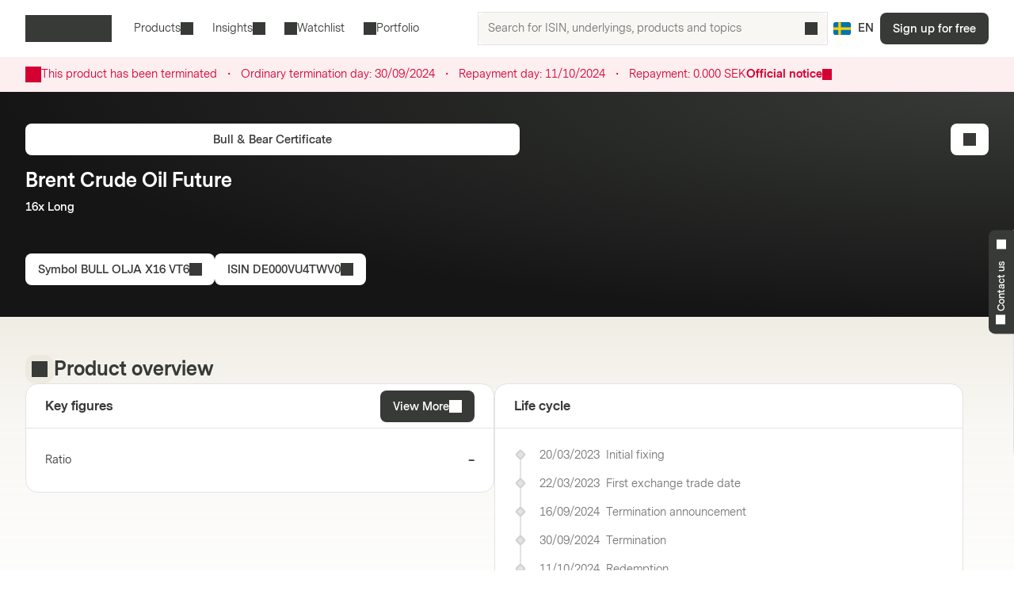

--- FILE ---
content_type: text/html; charset=utf-8
request_url: https://markets.vontobel.com/en-se/products/leverage/bull-bear-certificates/DE000VU4TWV0
body_size: 26644
content:
<!DOCTYPE html><html lang="en-se"><head><meta charSet="utf-8" data-next-head=""/><meta name="viewport" content="width=device-width" data-next-head=""/><meta name="google-site-verification" content="IaYJo-pawld2s4jRkVvRkRWy02ilfe-YRdKg44c3jak" data-next-head=""/><meta property="og:type" content="article" data-next-head=""/><link rel="canonical" href="https://markets.vontobel.com/en-se/products/leverage/bull-bear-certificates/DE000VU4TWV0" data-next-head=""/><link rel="alternate" hrefLang="x-default" href="https://markets.vontobel.com/en-se/products/leverage/bull-bear-certificates/DE000VU4TWV0" data-next-head=""/><link rel="alternate" hrefLang="sv-se" href="https://markets.vontobel.com/sv-se/produkter/leverage/bull-bear-certifikat/DE000VU4TWV0" data-next-head=""/><meta property="og:title" content="Product | Vontobel Markets" data-next-head=""/><meta name="twitter:card" content="summary" data-next-head=""/><meta name="twitter:site" content="@Vontobel" data-next-head=""/><meta name="twitter:title" content="Product | Vontobel Markets" data-next-head=""/><meta property="og:image" content="https://res.cloudinary.com/vontobel/image/upload/f_auto,w_1280,q_auto,c_fill,g_auto,ar_16:9/app//opengraphjpg" data-next-head=""/><meta name="twitter:image" content="https://res.cloudinary.com/vontobel/image/upload/f_auto,w_1280,q_auto,c_fill,g_auto,ar_16:9/app//opengraphjpg" data-next-head=""/><meta name="description" content="Bull &amp; Bear Certificate on Brent Crude Oil Future - 16x Long. Learn more now." data-next-head=""/><meta name="robots" content="noindex,nofollow" data-next-head=""/><meta name="googlebot" content="noindex,nofollow" data-next-head=""/><title data-next-head="">BULL OLJA X16 VT6 | Brent Crude Oil Future 16x Long Bull &amp; Bear Certificate</title><link rel="icon" href="/favicons/32.png" sizes="32x32"/><link rel="icon" href="/favicons/icon.svg" type="image/svg+xml"/><link rel="apple-touch-icon" href="/apple-touch-icon.png"/><link rel="manifest" href="/manifest.webmanifest"/><link data-next-font="" rel="preconnect" href="/" crossorigin="anonymous"/><link nonce="f9951b44" rel="preload" href="/_next/static/css/1e2cb717b5a7dfcf.css" as="style"/><link nonce="f9951b44" rel="preload" href="/_next/static/css/9d1cf9ae050a897e.css" as="style"/><link nonce="f9951b44" rel="preload" href="/_next/static/css/6e32d4e2542d1b34.css" as="style"/><link nonce="f9951b44" rel="preload" href="/_next/static/css/13c87de25526d51c.css" as="style"/><script nonce="f9951b44">
    Object.defineProperty(window, '__ENV', {
        value: Object.freeze({"PUBLIC_IAM_NEXTAUTH_BASEPATH":"/app/auth","PUBLIC_IAM_CLIENT_ID":"markets-client","PUBLIC_BROKERIZE_CLIENT_ID":"BTAYDGkoK85aUYlf","PUBLIC_TEALIUM_PROFILE":"derinet-website-v3","PUBLIC_IAM_WELLKNOWN_URL":"https://access.deritrade.com/oauth2/realms/vontobel/realms/external/realms/deritrade/.well-known/openid-configuration","PUBLIC_PLATFORM_API":"/api","PUBLIC_APPINSIGHTS_CLOUD_ROLE_NAME":"derinet-app","PUBLIC_IAM_LOGOUT_URL":"https://access.deritrade.com/logout?app=markets","PUBLIC_IMAGE_LOADER":"cloudinary","PUBLIC_CMS_API":"/cms","PUBLIC_TEALIUM_ENVIRONMENT":"prod","PUBLIC_CLOUDINARY_ENV":"prod","PUBLIC_IAM_IDP_BASE_URL":"https://access.deritrade.com/oauth2/realms/root/realms/vontobel/realms/external/realms/deritrade","PUBLIC_APPINSIGHTS_INSTRUMENTATIONKEY":"InstrumentationKey=543584ad-e2ea-4e4c-afe8-7593f878b385;IngestionEndpoint=https://westeurope-3.in.applicationinsights.azure.com/;LiveEndpoint=https://westeurope.livediagnostics.monitor.azure.com/;ApplicationId=beee513b-4284-4746-88b2-d8c2eec2dae5","PUBLIC_MEDIA_API":"https://res.cloudinary.com/vontobel","PUBLIC_TARGET_ENV":"prod","PUBLIC_TARGET_PREVIEW":"false","PUBLIC_IAM_PROVIDERNAME":"vontobel","PUBLIC_BROKERIZE_API_URL":"https://api.brokerize.com","PUBLIC_CMS_PREVIEW_API":""}),
        writable: false,
        configurable: false
    });
    </script><base href="/"/><link nonce="f9951b44" rel="stylesheet" href="/_next/static/css/1e2cb717b5a7dfcf.css" data-n-g=""/><link nonce="f9951b44" rel="stylesheet" href="/_next/static/css/9d1cf9ae050a897e.css" data-n-p=""/><link nonce="f9951b44" rel="stylesheet" href="/_next/static/css/6e32d4e2542d1b34.css" data-n-p=""/><link nonce="f9951b44" rel="stylesheet" href="/_next/static/css/13c87de25526d51c.css" data-n-p=""/><noscript data-n-css="f9951b44"></noscript><script defer="" nonce="f9951b44" noModule="" src="/_next/static/chunks/polyfills-42372ed130431b0a.js"></script><script src="/_next/static/chunks/webpack-4f726ff7401b9bbc.js" nonce="f9951b44" defer=""></script><script src="/_next/static/chunks/framework-d3e973b965f3dc10.js" nonce="f9951b44" defer=""></script><script src="/_next/static/chunks/main-d7462a95b1f8ff6d.js" nonce="f9951b44" defer=""></script><script src="/_next/static/chunks/pages/_app-50193ebed073cbe5.js" nonce="f9951b44" defer=""></script><script src="/_next/static/chunks/3a912d1d-5d0ea9d1154c4216.js" nonce="f9951b44" defer=""></script><script src="/_next/static/chunks/7040-e2098da9940c2994.js" nonce="f9951b44" defer=""></script><script src="/_next/static/chunks/4919-17ff03996c0c245f.js" nonce="f9951b44" defer=""></script><script src="/_next/static/chunks/5587-b66f8701f7a2f7b2.js" nonce="f9951b44" defer=""></script><script src="/_next/static/chunks/304-7e09deda01a6830a.js" nonce="f9951b44" defer=""></script><script src="/_next/static/chunks/8736-fd840190ea6dcba3.js" nonce="f9951b44" defer=""></script><script src="/_next/static/chunks/9444-87c7421466e84e71.js" nonce="f9951b44" defer=""></script><script src="/_next/static/chunks/4275-8145958427efc257.js" nonce="f9951b44" defer=""></script><script src="/_next/static/chunks/1948-d449120e8d7af43e.js" nonce="f9951b44" defer=""></script><script src="/_next/static/chunks/1180-ab30b6a5a8a38c1b.js" nonce="f9951b44" defer=""></script><script src="/_next/static/chunks/pages/types/ProductDetailPage-5ea963b4088443b0.js" nonce="f9951b44" defer=""></script><script src="/_next/static/5V4LWm95Yl9TaU6T8C0X9/_buildManifest.js" nonce="f9951b44" defer=""></script><script src="/_next/static/5V4LWm95Yl9TaU6T8C0X9/_ssgManifest.js" nonce="f9951b44" defer=""></script></head><body tabindex="-1"><script nonce="f9951b44" src="https://vtd.vontobel.com/derinet-website-v3/prod/utag.js" charSet="utf-8"></script><link rel="preload" as="image" href="flags/SE.svg"/><div id="__next"><div class="b"><header role="banner" data-testid="header" class="Pb Qb" data-track-component-id="08692452-0220-40d6-9c44-0e55a906c230"><a class="Rb Qd" target="_self" href="/en-se/products/leverage/bull-bear-certificates/DE000VU4TWV0#main-content"><span class="Kd Yd"><span style="--mis:url(/_next/static/media/arrowDownCircle.c3e40373.svg)" aria-hidden="true" class="rh _s"></span>Skip to content</span></a><div class="Ub"><a data-testid="vontobel_markets_home" data-track-page-id="5" data-track-label="markets_home" aria-label="Vontobel Markets" href="/en-se"><span style="--mis:url(/_next/static/media/logo.1ef77770.svg)" aria-label="Vontobel Markets" class="rh _s Jd" data-testid="vontobel_markets_logo"></span></a></div><div class="Vb"><nav class="Zb"><menu class="eF" data-testid="header_nav_menu"><li class="jR" data-testid="header_nav_item_0"><a class="kR nR mR" data-track-page-id="5939" data-testid="header_nav_link_0" href="/en-se/products">Products<span style="--mis:url(/_next/static/media/chevronDown.19f178bf.svg)" aria-hidden="true" class="rh _s oR"></span></a><div class="Fk Kk CS DS" style="--columns:1"><div class="Gk Hk"><div class="Jk"><div class="IS"><span>All structured products<!-- --> </span><a class="Fh Qd" target="_self" data-track-page-id="5939" href="/en-se/products"><span class="Kd Vd Yd" data-track-page-id="5939">View all<span style="--mis:url(/_next/static/media/arrowRight.da910af3.svg)" aria-hidden="true" class="rh _s"></span></span></a></div></div><section class="Ik"><div class="ES"><div class="FS"><h2 class="GS">Leverage products</h2><section><a class="lD nD uD" role="option" href="/en-se/products/leverage/bull-bear-certificates"><div class="mD"><span class="rD">Bull &amp; Bear Certificates</span><div class="wD"></div></div></a><a class="lD nD uD" role="option" href="/en-se/products/leverage/knock-out-warrants-open-end"><div class="mD"><span class="rD">Knock-Out Warrants Open End</span><div class="wD"></div></div></a><a class="lD nD uD" role="option" href="/en-se/products/leverage/mini-futures"><div class="mD"><span class="rD">Mini Futures</span><div class="wD"></div></div></a></section><hr/><h2 class="GS">Thematic investments</h2><section><a class="lD nD uD" role="option" href="/en-se/products/thematic/strategic-certificates"><div class="mD"><span class="rD">Strategic Certificates</span><div class="wD"></div></div></a><a class="lD nD uD" role="option" href="/en-se/products/thematic/tracker-certificates"><div class="mD"><span class="rD">Tracker Certificates</span><div class="wD"></div></div></a></section></div></div></section></div></div></li><li class="jR" data-testid="header_nav_item_1"><button class="kR mR" type="button">Insights<span style="--mis:url(/_next/static/media/chevronDown.19f178bf.svg)" aria-hidden="true" class="rh _s oR"></span></button><div class="Fk Kk BS"><div class="Gk"><section class="Ik"><a class="lD uD" role="option" data-track-page-id="15" href="/en-se/inspiration"><div class="mD"><span class="sD"><span style="--mis:url(/_next/static/media/book2.678b3aaa.svg)" aria-hidden="true" class="rh _s"></span></span><span class="rD">Blog</span><div class="wD"></div></div><span class="vD">Exciting insights into the latest investment ideas, videos, and know-how articles from the Markets Blog</span></a><a class="lD uD" role="option" data-track-page-id="96679" href="/en-se/newsletter"><div class="mD"><span class="sD"><span style="--mis:url(/_next/static/media/mail.2d63619a.svg)" aria-hidden="true" class="rh _s"></span></span><span class="rD">Newsletter</span><div class="wD"></div></div><span class="vD">Subscribe for the latest information about structured products	</span></a><a class="lD uD" role="option" data-track-page-id="1329" href="/en-se/education"><div class="mD"><span class="sD"><span style="--mis:url(/_next/static/media/watchlistStar.a39df60b.svg)" aria-hidden="true" class="rh _s" data-testid="watchlist_star_image"></span></span><span class="rD">Know-How</span><div class="wD"></div></div><span class="vD">Our comprehensive educational resources</span></a></section></div></div></li><li class="jR" data-testid="header_nav_item_2"><a class="kR lR" data-track-page-id="48074" data-testid="header_nav_link_2" href="/en-se/signup?origin=watchlist"><span style="--mis:url(/_next/static/media/watchlist.9cff62f2.svg)" aria-hidden="true" class="rh _s pR"></span>Watchlist</a></li><li class="jR" data-testid="header_nav_item_3"><a class="kR lR" data-track-page-id="48074" data-testid="header_nav_link_3" href="/en-se/signup?origin=portfolio"><span style="--mis:url(/_next/static/media/portfolio.2a4b7e33.svg)" aria-hidden="true" class="rh _s pR"></span>Portfolio</a></li></menu></nav><div class="Wb" data-testid="header_search_container"><div class="Xb"><div class="lF"><form role="search" autoComplete="off"><label><span class="sr-only">Search for ISIN, underlyings, products and topics</span><input type="text" role="searchbox" autoComplete="chrome-off" required="" title="" aria-invalid="true" aria-errormessage="No result has been found." placeholder="Search for ISIN, underlyings, products and topics" class="DM" data-testid="search_input" name="headerInputSearchText" value=""/></label><button tabindex="-1" class="EM" type="submit" data-testid="search_button"><span style="--mis:url(/_next/static/media/search.1336fc0d.svg)" aria-hidden="true" class="rh _s"></span><span class="sr-only">Search for ISIN, underlyings, products and topics</span></button><button class="FM" type="reset" data-testid="reset_button"><span style="--mis:url(/_next/static/media/x.8159de37.svg)" aria-hidden="true" class="rh _s"></span><span class="sr-only">clear</span></button></form></div></div></div></div><div class="Tb"><button class="hA gc" aria-label="Country: SE, Language: EN" type="button" data-testid="header_culture_button" data-culture="true"><img class="jA" src="flags/SE.svg" alt="Country: SE" data-testid="culture_flag"/><span class="iA" aria-label="Language: EN">EN</span></button></div><button class="Kd Ud Nd Yd Yb" type="button" title="Search" data-testid="header_search_toggle"><span style="--mis:url(/_next/static/media/search.1336fc0d.svg)" aria-hidden="true" class="rh _s"></span></button><div class="bc"><a class="Qd" target="_self" data-testid="header_signup" data-track-page-id="48074" href="/en-se/signup"><span class="Kd Yd" data-track-page-id="48074">Sign up for free</span></a></div><div class="fc"><button class="Kd Ud Nd Yd dc" type="button" title="Menu" data-testid="mobile_menu_toggle"><span style="--mis:url(/_next/static/media/menu.82b73894.svg)" aria-hidden="true" class="rh _s"></span></button></div></header><nav class="TF UF" data-testid="mobile_sidebar"><span class="cG"><button class="hA bG" aria-label="Country: SE, Language: EN" type="button" data-testid="mobile_sidebar_culture_button" data-culture="true"><img class="jA" src="flags/SE.svg" alt="Country: SE" data-testid="culture_flag"/><span class="iA" aria-label="Language: EN">EN</span></button></span><div class="VF"><menu class="XF" data-testid="mobile_sidebar_menu"><li class="YF fG" data-testid="mobile_sidebar_menu_item_0"><a data-track-page-id="48074" data-track-component-id="08692452-0220-40d6-9c44-0e55a906c230" data-testid="mobile_sidebar_nav_link_0" href="/en-se/signup?origin=watchlist"><span style="--mis:url(/_next/static/media/watchlist.9cff62f2.svg)" aria-hidden="true" class="rh _s"></span><span>Watchlist</span></a></li><li class="YF fG" data-testid="mobile_sidebar_menu_item_1"><a data-track-page-id="48074" data-track-component-id="08692452-0220-40d6-9c44-0e55a906c230" data-testid="mobile_sidebar_nav_link_1" href="/en-se/signup?origin=portfolio"><span style="--mis:url(/_next/static/media/portfolio.2a4b7e33.svg)" aria-hidden="true" class="rh _s"></span><span>Portfolio</span></a></li><li class="YF" data-testid="mobile_sidebar_menu_item_2"><a data-track-page-id="5939" data-track-component-id="08692452-0220-40d6-9c44-0e55a906c230" data-testid="mobile_sidebar_nav_link_2" href="/en-se/products"><span>Products</span></a></li><li class="YF" data-testid="mobile_sidebar_menu_item_3"><a data-track-page-id="15" data-track-component-id="08692452-0220-40d6-9c44-0e55a906c230" data-testid="mobile_sidebar_nav_link_3" href="/en-se/inspiration"><span>Blog</span></a></li><li class="YF" data-testid="mobile_sidebar_menu_item_4"><a data-track-page-id="1329" data-track-component-id="08692452-0220-40d6-9c44-0e55a906c230" data-testid="mobile_sidebar_nav_link_4" href="/en-se/education"><span>Know-How</span></a></li><li class="YF" data-testid="mobile_sidebar_menu_item_5"><a data-track-page-id="17" data-track-component-id="08692452-0220-40d6-9c44-0e55a906c230" data-testid="mobile_sidebar_nav_link_5" href="/en-se/help-center"><span>Help Center</span></a></li><div data-testid="mobile_sidebar_placeholder_0"></div></menu></div><div class="ZF" data-testid="mobile_sidebar_watchlist_container"><a class="aG Qd" target="_self" data-testid="mobile_sidebar_signup_button" data-track-page-id="48074" href="/en-se/signup"><span class="Kd Ld Yd" data-track-page-id="48074">Sign up for free</span></a></div></nav><main class="ic c" id="main-content" tabindex="-1"><div class="Ty Uy"><article class="mi"><div class="Wy"><span style="--mis:url(/_next/static/media/warning.3ee3e92c.svg)" aria-hidden="true" class="rh _s Yy"></span><div class="Xy"><div><span data-testid="ProductTerminatedDisclaimer_terminationText">This product has been terminated</span><div class="az"><span class="bz">・</span></div><span data-testid="ProductTerminatedDisclaimer_terminationDateLabel" class="Lq">Ordinary termination day:<!-- --> <!-- -->30/09/2024</span><div class="az"><span class="bz">・</span></div><span data-testid="ProductTerminatedDisclaimer_repaymentDate" class="Lq">Repayment day:<!-- --> <!-- -->11/10/2024</span><div class="az"><span class="bz">・</span></div><span data-testid="ProductTerminatedDisclaimer_repaymentPrice" class="Lq">Repayment:<!-- --> <!-- -->0.000 SEK</span></div><div class="Zy"><a class="cz">Official notice<span style="--mis:url(/_next/static/media/arrowRight.da910af3.svg)" aria-hidden="true" class="rh _s dz"></span></a></div></div></div></article></div><div class="d _i"><article class="mi e"><div class="xd" data-testid="product_details_header_container" data-track-component-id="08692452-0220-40d6-9c44-0e55a906c244"><div class="Bd"><ul class="kj"></ul></div><div class="Cd"><a class="Qd" target="_self" data-testid="product_type_link" data-track-page-id="5944" href="/en-se/products/leverage/bull-bear-certificates"><span class="Kd Vd Yd" data-track-page-id="5944">Bull &amp; Bear Certificate</span></a></div><div class="zd"><h3 class="Rc Ad" data-testid="underlying_name_label">Brent Crude Oil Future</h3><span class="zj" data-testid="product_features"><span>16x Long</span></span><div class="Ed"></div></div><div class="Fd"><button class="Kd Vd Yd" type="button" data-track-component-id="2bf5c6a8-6b29-11ed-a1eb-0242ac120000" data-testid="symbol_button"><span>Symbol<!-- --> <!-- -->BULL OLJA X16 VT6</span><span style="--mis:url(/_next/static/media/copyToClipboard.836563e1.svg)" aria-hidden="true" class="rh _s"></span></button><button class="Kd Vd Yd" type="button" data-track-component-id="2bf5c6a8-6b29-11ed-a1eb-0242ac120000" data-testid="isin_button"><span>ISIN<!-- --> <!-- -->DE000VU4TWV0</span><span style="--mis:url(/_next/static/media/copyToClipboard.836563e1.svg)" aria-hidden="true" class="rh _s"></span></button></div><div class="yd"><button class="Kd Vd Ld Nd Yd" type="button" data-testid="add_portfolio_transaction_button" data-track-isin="DE000VU4TWV0" aria-label="Add to Portfolio"><span style="--mis:url(/_next/static/media/portfolioAdd.a854fa6b.svg)" aria-hidden="true" class="rh _s"></span></button></div></div></article></div><div class="h"><article class="mi g" data-testid="product_overview_section"><div class="Hi f pi" data-testid="product_overview"><div class="Ii"><div class="Ji m" data-testid="product_overview"><span style="--mis:url(/_next/static/media/product.cf73f8b3.svg)" aria-hidden="true" class="rh _s" data-testid="product_image"></span></div><h3 class="Rc" data-testid="product_overview">Product overview</h3></div></div><div class="Vr"><div class="Wr" data-testid="key_figures_section"><div class="Xr"><h3 class="Yr" data-testid="key_figures_title">Key figures</h3><button class="Kd Vd Yd" type="button" data-testid="information_button">View More<span style="--mis:url(/_next/static/media/arrowRight.da910af3.svg)" aria-hidden="true" class="rh _s"></span></button></div><div class="Zr"><table class="MH bs" data-testid="key_figures_table"><tbody data-testid="table_body"><tr class="OH" data-inactive="false" style="--collapsible-animation-order:1" data-testid="table_row_0"><td class="JH"><div class="BL"><span class="CL">Ratio</span></div></td><td class="JH QH"><div class="AL">–</div></td></tr></tbody></table></div></div></div><article class="fs" data-testid="life_cycle_section"><div class="gs" data-testid="life_cycle_timeline"><div class="hs"><h3 class="is" data-testid="life_cycle_title">Life cycle</h3></div><ul class="js"><li class="ks ms"><time dateTime="2023-03-20T23:00:00" class="ps" data-testid="timeline_date">20/03/2023</time><span data-testid="timeline_item">Initial fixing</span></li><li class="ks ms"><time dateTime="2023-03-22T00:00:00" class="ps" data-testid="timeline_date">22/03/2023</time><span data-testid="timeline_item">First exchange trade date</span></li><li class="ks ms"><time dateTime="2024-09-16T00:00:00" class="ps" data-testid="timeline_date">16/09/2024</time><span data-testid="timeline_item">Termination announcement</span></li><li class="ks ms"><time dateTime="2024-09-30T00:00:00" class="ps" data-testid="timeline_date">30/09/2024</time><span data-testid="timeline_item">Termination</span></li><li class="ks ms"><time dateTime="2024-10-11T00:00:00" class="ps" data-testid="timeline_date">11/10/2024</time><span data-testid="timeline_item">Redemption</span></li></ul></div></article></article></div><article class="mi g"></article><article class="mi g" data-testid="product_information_section"><div class="Io" data-track-component-id="08692452-0220-40d6-9c44-0e55a906c245"><div class="Hi" data-testid="product_information"><div class="Ii"><div class="Ji" data-testid="product_information"><span style="--mis:url(/_next/static/media/data.b753a8d7.svg)" aria-hidden="true" class="rh _s"></span></div><h3 class="Rc" data-testid="product_information">Product information</h3></div></div><div class="Ho"><div data-testid="documents_section"><div class="Cr"><h4 class="Sc  " data-testid="documents_title">Documents</h4><a class="Fh Qd" target="_self" data-testid="legal_documents_link" data-track-page-id="120" href="/en-se/legal-information"><span class="Kd Vd Yd" data-track-page-id="120">Legal documents<span style="--mis:url(/_next/static/media/arrowRight.da910af3.svg)" aria-hidden="true" class="rh _s"></span></span></a></div><div class="Dr" data-testid="documents_parent"><div class="OB yz zz"></div><div class="OB yz zz"></div><div class="OB yz zz"></div><div class="OB yz zz"></div></div></div><div data-testid="about_this_product_section" data-track-component-id="08692452-0220-40d6-9c44-0e55a906c246"><h4 class="Sc  " data-testid="about_this_product_title">About this product</h4><p class="Xn" data-testid="about_this_product_description">Factor certificates offer a simple and efficient way to profit from stable price trends, be they rising or falling. They do so by leveraging the daily price performance of a so-called reference instrument, for example a share or an index. This allows investors to participate disproportionately in the performance of this reference instrument. The factor – i. e. the leverage – remains constant, and so the investment is equivalent to reinvestment on a daily basis.</p><a class="Fh Qd" target="_self" data-testid="learn_more_about_product_link" href="/en-se/education/1144/bull-bear-certificates"><span class="Kd Vd Yd">Learn more about Bull &amp; Bear Certificates<span style="--mis:url(/_next/static/media/arrowRight.da910af3.svg)" aria-hidden="true" class="rh _s"></span></span></a></div></div></div></article><div id="history" class="DB"><article class="mi"><div class="kH sH" data-testid="product_history_collapse_button"><button class="nH EB" data-testid="product_history_collapse_button"><div class="Hi" data-testid="product_history_title_label"><div class="Ii"><div class="Ji FB" data-testid="product_history_title_label"><span style="--mis:url(/_next/static/media/clock.fd756525.svg)" aria-hidden="true" class="rh _s"></span></div><h3 class="Rc" data-testid="product_history_title_label">Product History</h3></div></div><span class="Kd Td Nd Yd pH" data-testid="product_history_collapse_button"><span style="--mis:url(/_next/static/media/chevronDown.19f178bf.svg)" aria-hidden="true" class="rh _s rH uH"></span></span></button></div></article></div><div id="index_family_description" class="DB"><article class="mi"><div class="kH sH" data-testid="index_family_description_collapse_button"><button class="nH EB" data-testid="index_family_description_collapse_button"><div class="Hi" data-testid="index_family_description_title_label"><div class="Ii"><div class="Ji FB" data-testid="index_family_description_title_label"><span style="--mis:url(/_next/static/media/note.8179b226.svg)" aria-hidden="true" class="rh _s"></span></div><h3 class="Rc" data-testid="index_family_description_title_label">Index family description</h3></div></div><span class="Kd Td Nd Yd pH" data-testid="index_family_description_collapse_button"><span style="--mis:url(/_next/static/media/chevronDown.19f178bf.svg)" aria-hidden="true" class="rh _s rH uH"></span></span></button></div></article></div><div id="indexHistory" class="DB"><article class="mi"><div class="kH sH" data-testid="index_history_collapse_button"><button class="nH EB" data-testid="index_history_collapse_button"><div class="Hi" data-testid="index_history_title_label"><div class="Ii"><div class="Ji FB" data-testid="index_history_title_label"><span style="--mis:url(/_next/static/media/clock.fd756525.svg)" aria-hidden="true" class="rh _s"></span></div><h3 class="Rc" data-testid="index_history_title_label">Index History</h3></div></div><span class="Kd Td Nd Yd pH" data-testid="index_history_collapse_button"><span style="--mis:url(/_next/static/media/chevronDown.19f178bf.svg)" aria-hidden="true" class="rh _s rH uH"></span></span></button></div></article></div></main><section class="At" aria-labelledby="_R_1ll6_"><input type="checkbox" id="_R_1ll6H1_" class="Bt"/><label for="_R_1ll6H1_" class="Ct" data-testid="contact_handle"><span class="Dt _i" id="_R_1ll6_"><span style="--mis:url(/_next/static/media/phone.4031b594.svg)" aria-hidden="true" class="rh _s Et" data-testid="phone_image"></span>Contact us<span style="--mis:url(/_next/static/media/chevronUp.53596860.svg)" aria-hidden="true" class="rh _s Ft"></span></span></label><div class="Gt"><div class="Ht"><div class="Jt"><span class="oq rq pq uq It"><span><span style="--mis:url(/_next/static/media/phone.4031b594.svg)" aria-hidden="true" class="rh _s" data-testid="phone_image"></span></span>Contact us</span><h4 class="Sc  ">Any questions?</h4></div><div class="Jt">Contact us via email<a href="mailto:markets.sweden@vontobel.com"><span style="--mis:url(/_next/static/media/mail.2d63619a.svg)" aria-hidden="true" class="rh _s"></span>markets.sweden@vontobel.com</a></div><div class="Jt">You can contact us by phone Monday to Friday 8:00-18.00 (CET). From 18:00 to 22:00 for urgent questions related to quoting issues, you will find the “Report a problem” button directly on the product page.<!-- -->:<a href="tel:+4620798835"><span style="--mis:url(/_next/static/media/phone.4031b594.svg)" aria-hidden="true" class="rh _s" data-testid="phone_image"></span>020798835</a></div></div></div></section><div class="Kb _i"><footer class="mi" data-testid="footer"><div class="fR _r OQ"></div><form class="NQ _r OQ" data-testid="newsletter_form" noValidate=""><div class="PQ _i"><figure class="TQ aB"><img src="https://res.cloudinary.com/vontobel/image/upload/f_auto,w_480,q_auto,c_limit/prod//contentassets/6cd12ce38dd44544a30aa13f78758aed/newsletter-overlay-v2" srcSet="https://res.cloudinary.com/vontobel/image/upload/f_auto,w_480,q_auto,c_limit/prod//contentassets/6cd12ce38dd44544a30aa13f78758aed/newsletter-overlay-v2 480w, https://res.cloudinary.com/vontobel/image/upload/f_auto,w_800,q_auto,c_limit/prod//contentassets/6cd12ce38dd44544a30aa13f78758aed/newsletter-overlay-v2 800w, https://res.cloudinary.com/vontobel/image/upload/f_auto,w_960,q_auto,c_limit/prod//contentassets/6cd12ce38dd44544a30aa13f78758aed/newsletter-overlay-v2 960w" sizes="(min-width: 768px) 478px, 100vw" alt="" style="position:absolute;width:100%;height:100%;inset:0;object-fit:cover;object-position:initial" loading="lazy" decoding="async" data-testid="newsletter_image"/></figure><button class="Kd Nd Yd VQ" type="button" data-testid="newsletter_close"><span style="--mis:url(/_next/static/media/x.8159de37.svg)" aria-label="Close" class="rh _s iR"></span></button></div><div class="RQ"><h3 class="Rc" data-testid="newsletter_heading">Markets Newsletter</h3><button class="Kd Ud Nd Yd VQ" type="button" data-testid="newsletter_close"><span style="--mis:url(/_next/static/media/x.8159de37.svg)" aria-label="Close" class="rh _s iR"></span></button></div><div class="UQ"><div class="SQ"><h3 class="Rc" data-testid="newsletter_heading">Markets Newsletter</h3><p class="XQ" data-testid="newsletter_text">Subscribe to receive information about structured products</p><div class="YQ"><button class="Kd Yd WQ" type="button" data-testid="newsletter_mobile_next">Subscribe<span style="--mis:url(/_next/static/media/arrowRight.da910af3.svg)" aria-hidden="true" class="rh _s"></span></button></div></div><div class="ZQ"><div class="aR"><span class="mn">Title</span><div class="Nk"><div class="Gh Qd"><input type="radio" id="_R_66t4q5l6_" class="Hh" data-testid="salutation_2_checkbox" name="salutation" value="2"/><label class="Kd Zd Yd Ih Kh Lh" for="_R_66t4q5l6_" data-testid="salutation_2">Mr</label></div><div class="Gh Qd"><input type="radio" id="_R_a6t4q5l6_" class="Hh" data-testid="salutation_1_checkbox" name="salutation" value="1"/><label class="Kd Zd Yd Ih Kh Lh" for="_R_a6t4q5l6_" data-testid="salutation_1">Mrs</label></div></div></div><div class="bR"><div class="ai"><label class="mn" for="newsletterFirstName">First name</label><div class="Qh Th" aria-disabled="false"><input type="text" class="Rh" maxLength="80" aria-invalid="false" aria-errormessage="newsletterFirstName-validation-error-text" id="newsletterFirstName" placeholder="Enter your first name" name="newsletterFirstName"/></div></div></div><div class="cR"><div class="ai"><label class="mn" for="newsletterLastName">Last name</label><div class="Qh Th" aria-disabled="false"><input type="text" class="Rh" maxLength="80" aria-invalid="false" aria-errormessage="newsletterLastName-validation-error-text" id="newsletterLastName" placeholder="Enter your last name" name="newsletterLastName"/></div></div></div><div class="dR"><div class="ai"><label class="mn" for="newsletterEmail">Email address</label><div class="Qh Th" aria-disabled="false"><input type="email" class="Rh" maxLength="80" aria-invalid="false" id="newsletterEmail" placeholder="Enter your email address" data-testid="newsletter_email_input" name="newsletterEmail"/></div></div></div><span data-testid="newsletter_legal_text" class="eR"><p>Your personal data will be processed to provide information as per <a href="/en-se/privacy-policy">Vontobel Privacy Policy.</a></p></span><div class="gR"><button class="Kd Yd hR WQ" type="submit" aria-disabled="false" data-testid="newsletter_subscribe">Subscribe</button></div></div></div></form><div class="Lb" data-testid="footer_links" data-track-component-id="08692452-0220-40d6-9c44-0e55a906c231"></div><div class="Mb"></div><div class="qo" data-testid="footer_text"><div class="ro" data-testid="rights_reserved"><a data-testid="vontobel_markets_home" data-track-page-id="5" data-track-label="markets_home" aria-label="Vontobel Markets" href="/en-se"><span style="--mis:url(/_next/static/media/logo.1ef77770.svg)" aria-label="Vontobel Markets" class="rh _s Jd" data-testid="vontobel_markets_logo"></span></a><p data-testid="rights_reserved_text">Vontobel Markets – Bank Vontobel Europe AG and/or affiliates. All rights reserved.</p></div><div class="so" data-testid="important_legal_info"><p class="to" data-testid="important_legal_info_text">Please read this information before continuing, as products and services contained on this website are not accessible to certain persons. Of importance are the respective prospectuses which are attainable from the issuer: Vontobel Financial Products GmbH, Bockenheimer Landstrasse 24, DE-60323 Frankfurt am Main, Germany, as well as from this website.</p></div></div></footer></div></div><!--$--><!--/$--></div><div id="brokerize-modal-portal" style="position:fixed;z-index:60"></div><script id="__NEXT_DATA__" type="application/json" nonce="f9951b44">{"props":{"pageProps":{"hasBaseData":true,"sessionCtx":{"culture":"en-se","investorType":1},"nonce":"f9951b44","pathname":"/products/leverage/bull-bear-certificates/DE000VU4TWV0","_nextI18Next":{"initialI18nStore":{"en-se":{"common":{"articledetail.disclaimerriskstitle":"Risks","articledetail.legalinformationlinktext":"Important Notice","articleoverview.latestarticles":"All Articles","authordetail.modaltitle":"Author details","common.action":"Action","common.advertisement":"Advertisement","common.all":"All","common.allStructuredProducts":"All structured products","common.alternativecurrency":"Alternative Currency","common.alternativecurrencyabbreviated":"Alt. Currency","common.amount":"Amount","common.apply":"Apply","common.ask":"Ask","common.assetClassPlaceholder":"Select Asset classes","common.assetclass_other":"Asset classes","common.back":"Back","common.backtohome":"Back to Home","common.barrier":"Barrier","common.barrierdistance":"Risk Buffer","common.barrierhit":"Barrier Hit","common.barrierobservation":"Barrier Observation","common.bid":"Bid","common.bonus":"Bonus","common.bonusamount":"Bonus Amount","common.bonuslevel":"Bonus Level","common.bonusyield":"Bonus Yield","common.callinterval":"Call Interval","common.calllevel":"Call Level","common.cancel":"Cancel","common.cap":"Cap","common.capitalprotection":"Capital Protection","common.clear":"clear","common.clearall":"Clear all","common.close":"Close","common.closeAction":"Close","common.contactUs":"Contact us","common.containing":"containing","common.content":"Contents","common.copiedtoclipboard":"copied to clipboard","common.copyToClipboard":"Copy to clipboard","common.country":"Country","common.coupon":"Coupon","common.couponperannum":"Coupon p.a.","common.coupontype":"Coupon type","common.createAccount":"Create your account","common.currency":"Currency","common.currentpriceindicative":"Price (indicative)","common.dailytrend":"Daily Trend","common.date":"Date","common.dateadded":"Date added","common.delete":"Delete","common.delta":"Delta","common.direction":"Direction","common.discount":"Discount","common.distancetobarrier":"Distance to Barrier","common.distancetobarrier.worstof":"Worst-Of: Based on the underlying with the smallest distance-to-barrier","common.disttobarrier":"Dist. to Barrier","common.disttoknockout":"Dist. to Knock-out","common.disttostoploss":"Dist. to Stop-loss","common.disttostrike":"Dist. to Strike","common.download":"Download","common.downloadPdf":"Download PDF","common.edit":"Edit","common.features":"Features","common.filter.max":"Max.","common.filter.min":"Min.","common.filteredby":"Filtered by","common.financinglevel":"Financing Level","common.floor":"Floor","common.frequency":"Frequency","common.from":"From","common.industry_other":"Industries","common.investmentcurrency":"Investment Currency","common.investmentcurrencyabbreviated":"Inv. Currency","common.investortypetitle":"Investor Profile","common.isin":"ISIN","common.keyfigure":"Key figures","common.knockout":"Strike/Knock-out","common.knockoutlevel":"Knock-out Level","common.language":"Language","common.lastupdate":"Last Update","common.latest":"Latest","common.leverage":"Leverage","common.loadmore":"Load more","common.lowerbarrier":"Lower Barrier","common.maturity":"Maturity","common.max":"max","common.maxibonusamount":"Maxi Bonus Amount","common.maxreturn":"Yield Max","common.maxreturnpa":"Yield Max p.a.","common.menu":"Menu","common.minutesread":"min read","common.moreinfo":"More Info","common.myPortfolio":"My Portfolio","common.myWatchlist":"My Watchlist","common.name":"Name","common.next":"Next","common.no":"No","common.noitemfoundlong":"Sorry, we couldn’t find any {0} for","common.noitemfoundshort":"No {0} found","common.of":"of {0}","common.ok":"OK","common.omega":"Omega","common.or":"Or","common.pa":"{value} p.a.","common.participation":"Participation","common.pdfDocument":"PDF Document","common.performance":"Performance","common.perinterval":"Per Interval","common.period":"Time period","common.portfolio":"Portfolio","common.price":"Price","common.pricefactor":"Quoting","common.print":"Print","common.productDetails":"Product details","common.productssuffix":"products","common.producttype":"Product type","common.ratio":"Ratio","common.readmore":"Read more","common.refprice":"Ref. price","common.savePreferences":"Save Preferences","common.savesettings":"Save Settings","common.search":"Search","common.searcharticlesandvideos":"Search articles and videos","common.searchresults":"Search results","common.seealleducationarticles":"See all Education Articles","common.select":"Select","common.selectOneOption":"Please select one option","common.selectPortfolio":"Select portfolio","common.showall":"Show all","common.showless":"Show less","common.signUpButton":"Sign up for free","common.skipToContent":"Skip to content","common.sortOrder":"Order of sorting","common.sortOrderNumber":"Criteria {number}","common.spread":"Spread","common.stoploss":"Stop-loss","common.strike":"Strike","common.strikecap":"Strike (Cap)","common.strikeconstantleveragecertificate":"Valuation Price","common.strikelevel":"Strike","common.strikeprice":"Strike Price","common.structuredproducts":"Structured Products","common.subscriptionclosure":"Subscription closure","common.tags":"Tags","common.to":"To","common.today":"Today","common.trending":"Trending","common.type":"Type","common.underlying":"Underlying","common.underlyingDetails":"Underlying details","common.underlying_other":"Underlyings","common.upperbarrier":"Upper Barrier","common.viewProduct":"View product","common.viewall":"View all","common.year":"Year","common.yes":"Yes","countryselection.availablelanguage":"Available language","countryselection.confirmchangecountry":"Confirm","countryselection.selectCountry":"Select your country","countryselection.selectCountryInfoText":"Products and services may vary by country","countryselection.selectlanguage":"Select your language","disclaimer.acceptconditionsandcookiepreferences":"Accept Conditions and Cookie preferences","disclaimer.acceptconditionsandcookies":"Accept Conditions and Cookies","disclaimer.acceptconditionsandnotcookies":"Accept Conditions and decline Cookies","disclaimer.analyticscookies":"Analytics","disclaimer.cookiepolicy":"Cookie Policy","disclaimer.cookiesettings":"Cookie Settings","disclaimer.functionalcookies":"Functional","disclaimer.investorprofile":"Investor Profile","disclaimer.marketingcookies":"Marketing","disclaimer.performancetrackingcookies":"Personalization","disclaimer.privacyandcookies":"Privacy and Cookies","disclaimer.privacysettings":"Privacy preferences","disclaimer.termsandconditions":"Terms and Conditions of Use","error.error404heading":"Something’s missing.","error.error404subtitle":"Sorry, we couldn't find what you were looking for.","error.error500heading":"Sorry, unexpected error.","error.error500subtitle":"Please try again later, we are working on fixing the problem.","error.errorgenericheading":"Something went wrong","error.errorgenericsubtitle":"We couldn’t complete your request. Please try again later.","home.contactUs.title":"Is your question still unanswered?","home.education.text":"Unlock the power of informed decision making with our comprehensive educational resources.","home.education.title":"Educational content for smarter investing","home.productsinsubscriptionlinktext":"Products in subscription","home.realtimeindicators.allproductsfor":"All products for","home.realtimeindicators.graphnotavailable":"Graph not available","home.realtimeindicators.mostPopular":"Most popular","home.realtimeindicators.title":"Real-time indicators","home.realtimeindicators.topLosers":"Top losers","home.realtimeindicators.topWinners":"Top gainers","home.seeallfaqs":"See All Questions","home.why.1.text":"Search for products by filtering the product overview page with product type specific filters. ","home.why.1.title":"All relevant product information at a glance!","home.why.2.text":"Powerful search on all products, articles, education information and FAQs.","home.why.2.title":"Find products quickly and easily!","home.why.3.text":"Exciting investment ideas, insights and facts about structured products.","home.why.3.title":"Inspiration and Know-How","home.why.facts.subtitle":"Provided by one of Europe’s leading issuers of structured products.","home.why.facts.title":"Expertise. Experience. Tools. Market opportunities.","internalarearegistration.login":"Log in","internalarearegistration.loginmodaltitle":"It seems you’re not logged in","internalarearegistration.logout":"Log out","internalarearegistration.personalinformation":"Personal information","internalarearegistration.profilesettings":"Profile settings","internalarearegistration.signup":"Sign up","intradayproducts.allintradayproducts":"All Intraday Issued Products","introductionmodal.title2":"Vontobel Markets","legalinformation.costinformation.dataloaderror":"The cost Information for selected ISIN could not be found, please try again later","legalinformation.costinformation.disclaimertext":"We provide information about ratios that were applicable during previous years on this website, according to Commission Delegated Regulation (EU) 2017/653. You may receive the information in text form by entering the ISIN of the product above and submitting the request to us.","legalinformation.costinformation.entrycosts":"Entry Costs","legalinformation.costinformation.exitcosts":"Exit Costs","legalinformation.costinformation.exportbutton":"Export as CSV","legalinformation.costinformation.introduction":"Receive information about ratios during previous months and years","legalinformation.costinformation.ongoingcosts":"Ongoing Costs","legalinformation.costinformation.showcosthistorybutton":"Show Cost History","legalinformation.costinformation.summarycostindicator":"Summary cost indicator","legalinformation.costinformation.textboxplaceholder":"Please type an ISIN","legalinformation.organisedtradingsystem.dataloaderror":"No data found.","legalinformation.organisedtradingsystem.downloadbutton":"Download CSV","legalinformation.organisedtradingsystem.selectdatetext":"Select date","magazineDownloadPage.heading":"derinews - the Vontobel magazine","magazineDownloadPage.previousMagazinesHeading":"Previous Magazines","magazineDownloadPage.showOlder":"Show older magazines","magazineDownloadPage.subHeading":"Only available in German","newsletter.alreadysubscribed.emailplaceholder":"Your Subscription Email","newsletter.alreadysubscribed.headline":"Already subscribed? Manage your subscription","newsletter.alreadysubscribed.sendemailbutton":"Send","newsletter.alreadysubscribed.text":"In order to manage your subscription, please enter your email address. We will send you a link where you can access the manage subscription page.","newsletter.availableIn":"Available in {languages}","newsletter.emailConfirmedHeading":"Tell us more about yourself","newsletter.emailConfirmedLeadText":"Please take a moment and answer few optional questions below. We will use this information to personalize your newsletter experience.","newsletter.errorContactPointEmailNotFound":"The contact point email was not found.","newsletter.errorEmailNotSent":"The email could not be sent.","newsletter.errorHashIdMissing":"The hash id is missing","newsletter.errorLinkAlreadySent":"The confirmation link was already sent.","newsletter.errorLinkExpired":"The confirmation link has expired.","newsletter.interests":"What newsletters are you interested in?","newsletter.interests.blog.description":"\u003cul\u003e\u003cli\u003eInspiring insights into the latest investment trends\u003c/li\u003e\u003cli\u003eOverview of the blog articles published in the last days including videos and know-how articles\u003c/li\u003e\u003cli\u003eUsually 1x per week\u003c/li\u003e\u003c/ul\u003e","newsletter.interests.blog.name":"Blog","newsletter.interests.investmentIdeas.description":"\u003cul\u003e\u003cli\u003eStay informed about new products\u003c/li\u003e\u003cli\u003eBe inspired by our exciting investment ideas\u003c/li\u003e\u003cli\u003eStay up to date on the latest stock market developments\u003c/li\u003e\u003c/ul\u003e","newsletter.interests.investmentIdeas.name":"Investment Ideas","newsletter.interests.newInvestmentProducts.description":"\u003cul\u003e\u003cli\u003eOur latest investment products in subscription\u003c/li\u003e\u003cli\u003eTailor-made by our experts\u003c/li\u003e\u003cli\u003e2x per week\u003c/li\u003e\u003c/ul\u003e","newsletter.interests.newInvestmentProducts.name":"New Investment Products","newsletter.interests.newLeverageProducts.description":"\u003cul\u003e\u003cli\u003eOur latest leverage products at a glance\u003c/li\u003e\u003cli\u003eBe informed about new Bull \u0026 Bear Certificates, Mini Futures and Unlimited Turbos\u003c/li\u003e\u003cli\u003e1-2x per week\u003c/li\u003e\u003c/ul\u003e","newsletter.interests.newLeverageProducts.name":"New Leverage Products","newsletter.interests.printMailing.description":"\u003cul\u003e\u003cli\u003eOne of the leading Swiss investment magazines covering structured products\u003c/li\u003e\u003cli\u003eUp-to-date information on the latest investment themes and trends\u003c/li\u003e\u003cli\u003eWell-founded, professional, and to the point\u003c/li\u003e\u003cli\u003eFree of charge by post in German\u003c/li\u003e\u003c/ul\u003e","newsletter.interests.printMailing.name":"Print Mailing","newsletter.interests.quarterlyMagazine.description":"\u003cul\u003e\u003cli\u003eThe Vontobel Structured Products Magazine\u003c/li\u003e\u003cli\u003eRead the latest assessments of the capital markets, discover exciting investment ideas and new products\u003c/li\u003e\u003cli\u003eIn the know-how section, we present interesting facts from the world of Structured Products\u003c/li\u003e\u003cli\u003e1x per quarter\u003c/li\u003e\u003c/ul\u003e","newsletter.interests.quarterlyMagazine.name":"Quarterly Magazine","newsletter.interests.secondaryMarketOpportunities.description":"\u003cul\u003e\u003cli\u003eDiscover attractive opportunities in the secondary market\u003c/li\u003e\u003cli\u003eSelected investment products according to specific criteria\u003c/li\u003e\u003cli\u003e2x per month\u003c/li\u003e\u003c/ul\u003e","newsletter.interests.secondaryMarketOpportunities.name":"Secondary Market Opportunities","newsletter.interests.thematicInvestmentProducts.description":"","newsletter.interests.thematicInvestmentProducts.name":"Thematic Investment Products","newsletter.interests.video.description":"\u003cul\u003e\u003cli\u003eStay informed about the Swiss equity market incl. second tier of the Swiss equity market which can offer interesting opportunities\u003c/li\u003e\u003cli\u003eVideos with Vontobel expert Vivien Sparenberg\u003c/li\u003e\u003cli\u003e1x per week\u003c/li\u003e\u003c/ul\u003e","newsletter.interests.video.name":"Videos","newsletter.interests.webinar.description":"\u003cul\u003e\u003cli\u003eGet in touch with Vontobel experts and external speaker\u003c/li\u003e\u003cli\u003eGain deep insights and take your chance to ask your specific questions\u003c/li\u003e\u003cli\u003eJoin our free webinars\u003c/li\u003e\u003c/ul\u003e","newsletter.interests.webinar.name":"Webinar","newsletter.salutation":"Title","newsletter.salutation.mr":"Mr","newsletter.salutation.mrs":"Mrs","newsletter.subtitleManage":"How should we address you in the newsletter?","newsletter.titleManage":"Manage your subscription","newsletter.topicsErrorBlank":"Please select at least one newsletter","newsletter.unsubscribeButton":"Unsubscribe","newsletter.unsubscribeConfirmationHeading":"Unsubscribe","newsletter.unsubscribeConfirmationText":"Are you sure you want to unsubscribe? By clicking \"Unsubscribe\" you will no longer receive newsletters from Vontobel Markets.","newsletter.unsubscribeText":"If you no longer want to receive these emails, click here:","newsletterfooter.emaillabel":"Email address","newsletterfooter.subscribebutton":"Subscribe","newsletternotifications.alreadysusbcribedsuccess.headline":"Please check your email","newsletternotifications.alreadysusbcribedsuccess.text":"If you are already subscribed, please open the email we sent you and follow the link. Via the link, you can get to the \"Manage subscription\" page.","newsletternotifications.emailverified.headline":"Email verified!","newsletternotifications.emailverified.text":"You have successfully verified your {0} email address","newsletternotifications.formvalidationerror.headline":"Please review the form","newsletternotifications.formvalidationerror.text":"Not all fields have been filled correctly","newsletternotifications.subscribeerror.headline":"Subscription failed","newsletternotifications.subscribeerror.text":"An error occurred. Your subscription is not saved.","newsletternotifications.subscribeerrormailexists.headline":"Subscription already exists","newsletternotifications.subscribeerrormailexists.text":"The email is already subscribed.","newsletternotifications.subscribesuccess.headline":"Thank you for subscribing!","newsletternotifications.subscribesuccess.text":"Please check your inbox (incl. spam folder) and confirm your email address, if you are not yet subscribed.","newsletternotifications.unsubscribeerror.headline":"Unsubscribe failed","newsletternotifications.unsubscribeerror.text":"An error occurred. Your subscription is unchanged.","newsletternotifications.unsubscribesuccess.headline":"You have successfully unsubscribed","newsletternotifications.unsubscribesuccess.text":"You will no longer receive newsletters from Vontobel Markets.","newsletternotifications.updateprofileerror.headline":"Update failed","newsletternotifications.updateprofileerror.text":"An error occurred. Your profile is not saved.","newsletternotifications.updateprofilesuccess.headline":"Saved!","newsletternotifications.updateprofilesuccess.text":"Your changes have been saved.","newsletteroverlay.emaillabel":"Email address","newsletteroverlay.subscribebutton":"Subscribe","portfolio.addToPortfolio":"Add to Portfolio","portfolio.addTransaction":"Add transaction","portfolio.date.info":"Time range can only be after the first trading date and before maturity. Buy transaction is needed before sell transaction is possible.","portfolio.errors.500":"An error occurred. Please try again later.","portfolio.errors.invalidPrice":"Price needs to be between {min} and {max}","portfolio.errors.invalidquantity":"In portfolio: {max}","portfolio.errors.invalidtransaction":"Invalid transaction. Please check the date, quantity and price.","portfolio.errors.maxportfoliosreached":"Maximum amount of portfolios reached. Please delete portfolios or create a new one.","portfolio.errors.maxpositionsreached":"Maximum amount of open positions reached. Please close positions or create a new portfolio.","portfolio.errors.maxtransactionsreached":"Maximum amount of transactions per position reached. Please delete transactions or create a new portfolio.","portfolio.errors.multipleportfoliosexists":"Multiple portfolios exist","portfolio.errors.portfolionotfound":"Portfolio not found","portfolio.errors.productnotfound":"Product not found","portfolio.errors.transactionnotfound":"Transaction not found","portfolio.errors.zeroQuantity":"Quantity needs to be at least 1","portfolio.findProductTitle":"Find a product and add transaction to the portfolio:","portfolio.includingAccruedInterest":"{price} incl. accrued interests","portfolio.loginmodaltext":"Please log in or sign up to add products to your portfolio","portfolio.percentagePriceInfo":"The absolute price is calculated by the (Price * Nominal value) + Accrued interest (if any)","portfolio.productInputError":"Please type in a valid product ISIN or WKN","portfolio.productInputPlaceholder":"Please enter ISIN or WKN","portfolio.property.quantity":"Quantity","portfolio.property.total":"Total","portfolio.quantity.info":"The quantity has to be positive.","portfolio.updated":"Portfolio updated","price.atLeast":"Price needs to be at least {min}","price.atMost":"Price needs to be at most {max}","productdetail.askprice":"Ask price","productdetail.askvolume":"Ask volume","productdetail.barrierobservationatmaturitytooltip":"Barrier observations at maturity mean that built-in barriers are only observed at final fixing - during the term it is irrelevant whether the prices of the underlyings fall below the level of the barrier.","productdetail.barrierobservationonclosetooltip":"Whether a barrier event occurs is checked each trading day at closing.","productdetail.bidprice":"Bid price","productdetail.bidvolume":"Bid volume","productdetail.brokerdisclaimertext":"Vontobel is not responsible for the content of the following websites, and accepts no liability in this regard.","productdetail.brokerdisclaimertitle":"You are leaving Vontobel Markets","productdetail.buttons.buy":"Buy","productdetail.buttons.sell":"Sell","productdetail.chooseBrokerTextBrokerize":"Alternative: Go directly to your broker to make your order:","productdetail.choosebrokertext":"Choose your favorite broker to make your order:","productdetail.depositsecuredcertificatetooltip":"Structured products with reduced issuer risk. This protection is realized through collateralization with a deposit.","productdetail.disclaimers.days_0":"Today","productdetail.disclaimers.days_1":"Tomorrow","productdetail.disclaimers.days_other":"{inDays} days","productdetail.documentsheader":"Documents","productdetail.esgtooltip":"Sustainability feature: PAI (ESG strategy with consideration of environmental and social issues). For further information please visit our ESG (Sustainable Investment Products) information page.","productdetail.indexfamilydescription":"Index family description","productdetail.indexfamilydescriptionerror":"Failed to load index family description. Please try again later.","productdetail.indexhistory":"Index History","productdetail.indexhistoryerror":"Failed to load index history. Please try again later.","productdetail.indexhistorynoentry":"There are no events in index history for this Product.","productdetail.indexhistorynoentrytype":"There are no events in index history for {0} type.","productdetail.indexhistorynoentrywithfilter":"There are no events in index history for the current filter combination.","productdetail.indexhistorynoentryyear":"There are no events in index history for the year {0}.","productdetail.indextransactions":"Index Transactions","productdetail.indextransactionserror":"Failed to load index transactions. Please try again later.","productdetail.indextransactionsnoentry":"There are no events in index transactions for this Product.","productdetail.indextransactionsnoentryrange":"There are no transactions in index transactions for {0} range.","productdetail.intradayindexadjustmenttooltip":"If the reference instrument price reaches the relevant barrier, an intraday index adjustment takes place. A new valuation price and a new barrier are determined. This new valuation price serves as the basis for determining the subsequent performance.","productdetail.learnmoreabout":"Learn more about","productdetail.lifecycleheader":"Life cycle","productdetail.marketclosed":"Market closed","productdetail.marketopen":"Market open","productdetail.nominal":"nominal","productdetail.productaboutheader":"Product information","productdetail.productaboutheader.prospectus":"Legal Documents","productdetail.productabouttextheader":"About this product","productdetail.productadditionalinformationheader":"Additional Information","productdetail.productdocuments.legaldocumentslinklabel":"Legal documents","productdetail.producthistoryalltypes":"All types","productdetail.producthistoryallyears":"All years","productdetail.producthistoryerror":"Failed to load product history. Please try again later.","productdetail.producthistoryheader":"Product History","productdetail.producthistorynoentry":"There are no events in product history for this Product.","productdetail.producthistorynoentrytype":"There are no events in product history for {0} type.","productdetail.producthistorynoentrywithfilter":"There are no events in product history for the current filter combination.","productdetail.producthistorynoentryyear":"There are no events in product history for the year {0}.","productdetail.productoverviewheader":"Product overview","productdetail.quantotooltip":"The performance of the certificate is affected only by the performance of the Underlying Asset in its reference market and not by the performance of the exchange rate; the investor is therefore protected against exchange rate risk if the Underlying Asset is traded in a currency other than that of the certificate.","productdetail.referenceentitytooltip":"Structured products may be linked to the creditworthiness of reference entities. In addition to the usual risks such as market, currency and issuer risk, the investor bears the specific risks associated with or attributable to the respective reference entity.","productdetail.referenceunderlying":"Reference Instrument","productdetail.secondarymarkettooltip":"\"Secondary market phase\" means that for legal reasons we are only allowed to display price indications for these products on this website during the German stock exchange trading hours. In principle, the products can continue to be traded on the stock exchange and over the counter.","productdetail.swissdotstooltip":"This product is only tradable at the marketplace Swiss Dots by Swissquote.","productdetail.traderepublictooltip":"This product is only tradable at Trade Republic.","productdetail.tripartycollateralisedinstrumenttooltip":"TCM (Triparty Collateral Management) comprises the risk coverage and substitution of securities in real time. This means: protection in the event of issuer insolvency. The current value of the collateral-backed certificate is secured by the guaranteed by the guarantor in favor of the SIX Swiss Exchange.","productdetail.updatedon":"Updated","productdetail.updatedtoday":"Updated Today","productlandingpage.dailytrendshortdescription":"Performance Today","productlandingpage.learnmore":"Learn more","productlandingpage.mosttradedproducts":"Most Traded Products","productlandingpage.newestproducts":"Newest Products","productlandingpage.nodataintaberror":"Failed to load “{0}”. Please click on “View all products” to see all {1}.","productlandingpage.productcountcolumn":"Products","productlandingpage.selectproducttype":"Select Product type","productlandingpage.showless":"Show less","productlandingpage.showmore":"Show more","productlandingpage.viewallproducts":"View all products","productsinsubscription.allproductsinsubscription":"All products in subscription","search.allsearchresultsfor":"All search results for","search.error":"An error occurred during your search, please try again later.","search.lastsearches":"Recent searches","search.mostPopular":"Most popular searches","search.noresultsfound":"No results found","search.noresultsfoundlong":"Sorry, we couldn’t find any matches for","search.notfound":"No result has been found.","search.placeholderlong":"Search for ISIN, underlyings, products and topics","search.resultsin":"Results in","search.viewallarticles":"View all Articles","search.viewalleducation":"View all Education Articles","secondaryMarketOpportunity.allProductsLabel":"Attractive secondary market products","secondaryMarketOpportunity.emptyDescription":"Please check back later","secondaryMarketOpportunity.emptyTitle":"No attractive secondary market products available","types.articletype.column":"Column","types.articletype.commodity":"Commodities","types.articletype.cryptocurrencies":"Crypto Currencies","types.articletype.education":"Education","types.articletype.interview":"Interview","types.articletype.investmentidea":"Investment Idea","types.articletype.investmenttv":"Investment TV","types.articletype.investorsoutlook":"Investors’ Outlook","types.articletype.knowhow":"Know-how","types.articletype.magazine":"Magazine","types.articletype.radio":"Radio","types.articletype.thematicinvestments":"Thematic Investments","types.articletype.tradingmonday":"Trading Monday","types.articletype.video":"Video","types.articletype.vontobelnews":"Vontobel News","types.articletype.weeklynote":"Weekly Note","types.articletype.zurichstockexchange":"Zurich stock exchange","types.baseprospectusadditionaldocumenttype.article":"Articles of Association","types.baseprospectusadditionaldocumenttype.esgstandards":"Articles of Incorporation of EFGISFL","types.baseprospectusadditionaldocumenttype.financialdocument":"Financial Statements","types.baseprospectusadditionaldocumenttype.prolongationlist":"Prolongation lists","types.baseprospectusadditionaldocumenttype.registrationdocument":"Registration Documents","types.callability.autocallable":"Autocallable","types.callability.issuercallable":"Issuercallable","types.chartrange._1day":"1D","types.chartrange._1month":"1M","types.chartrange._1week":"1W","types.chartrange._1year":"1Y","types.chartrange._2days":"2D","types.chartrange.max":"Max","types.chartrange.yeartodate":"YTD","types.chartrangelong._1day":"1 Day","types.chartrangelong._1month":"1 Month","types.chartrangelong._1week":"1 Week","types.chartrangelong._1year":"1 Year","types.chartrangelong._2days":"2 Days","types.chartrangelong.max":"Max","types.chartrangelong.yeartodate":"Year to Date","types.collateralisation.no":"No","types.collateralisation.yes":"Yes","types.contenttype.article":"Inspiration","types.contenttype.article_other":"Inspiration","types.contenttype.education":"Education","types.contenttype.education_other":"Education","types.contenttype.faq":"FAQ Answer","types.contenttype.faq_other":"Faqs","types.contenttype.product":"Product","types.contenttype.product_other":"Products","types.contenttype.productcategory_other":"Product Categories","types.contenttype.producttype_other":"Product Types","types.contenttype.underlying_other":"Underlyings","types.couponmemorytype.fixcoupon":"Fix Coupon","types.couponmemorytype.inmemory":"Memory","types.direction.call":"Call","types.direction.long":"Long","types.direction.put":"Put","types.direction.short":"Short","types.investortype.private":"Private","types.investortype.professional":"Professional","types.language.chinese":"Chinese","types.language.czech":"Czech","types.language.danish":"Danish","types.language.dutch":"Dutch","types.language.english":"English","types.language.finnish":"Finnish","types.language.french":"French","types.language.german":"German","types.language.greek":"Greek","types.language.hungarian":"Hungarian","types.language.italian":"Italian","types.language.norwegian":"Norwegian","types.language.norwegianbokmal":"Norwegian","types.language.notset":"Other","types.language.polish":"Polish","types.language.portuguese":"Portuguese","types.language.slovakian":"Slovakian","types.language.spanish":"Spanish","types.language.swedish":"Swedish","types.pricefactor.percent":"Percentage","types.pricefactor.units":"Units","types.prodkatsvsp.constantleveragecertificate":"Constant Leverage-Zertifikat","types.prodkatsvsp.factorindexcertificate":"Constant Leverage-Zertifikat","types.productfeaturetype.airbag":"Airbag","types.productfeaturetype.athena":"Athena","types.productfeaturetype.barrier":"Barrier","types.productfeaturetype.callability":"Callability","types.productfeaturetype.collateralisation":"Collateralisation","types.productfeaturetype.couponperannum":"Coupon p.a.","types.productfeaturetype.coupontotal":"Coupon","types.productfeaturetype.currency":"Currency","types.productfeaturetype.finalfixing":"Maturity","types.productfeaturetype.leverage":"Leverage","types.productfeaturetype.lowerbarrier":"Lower Barrier","types.productfeaturetype.maxibonusamount":"Maxi Bonus Amount","types.productfeaturetype.maxicoupon":"Maxi Coupon","types.productfeaturetype.multi":"Multi","types.productfeaturetype.openend":"Open-End","types.productfeaturetype.quanto":"Quanto","types.productfeaturetype.stepdown":"Step Down","types.productfeaturetype.stepdowncalllevel":"Step Down","types.productfeaturetype.sustainable":"Sustainable","types.productfeaturetype.upperbarrier":"Upper Barrier","types.productfeaturetype.withMaturity":"With maturity","types.productgroup.plurallong.investment":"Investment Products","types.productgroup.plurallong.leverage":"Leverage Products","types.productgroup.plurallong.other":"Others","types.productgroup.plurallong.thematicinvestment":"Thematic Investment Products","types.producticon.autocallable":"Auto Callable","types.producticon.barrierhit":"Barrier Hit","types.producticon.barriermonitoringatmaturity":"Barrier Observation At Maturity","types.producticon.barriermonitoringdailybasedoncloseprice":"Barrier Observation Daily on Close","types.producticon.cancelled":"Cancelled","types.producticon.depositsecuredcertificate":"Deposit Secured Certificate","types.producticon.intradayindexadjustment":"Intraday Index Adjustment","types.producticon.issuercallable":"Issuer Callable","types.producticon.ordinarytermination":"Ordinary Termination","types.producticon.quanto":"Quanto","types.producticon.referenceentity":"Reference Debtor","types.producticon.secondarymarketphase":"Secondary Market Phase","types.producticon.soldout":"Sold Out","types.producticon.sustainability":"Product with Sustainability Features","types.producticon.swissdots":"SwissDots","types.producticon.traderepublic":"Trade Republic","types.producticon.tripartycollateralisedinstrument":"Triparty Collateralised Instrument","types.productidentifiertype.isin":"Isin","types.productidentifiertype.symbol":"Symbol","types.productidentifiertype.valor":"Valor","types.productidentifiertype.wkn":"Wkn","types.producttype.plurallong.amc":"Strategic Certificate","types.producttype.plurallong.barrierdiscountcertificate":"Discount Certificates with Barrier","types.producttype.plurallong.barrierreverseconvertible":"Barrier Reverse Convertibles","types.producttype.plurallong.bonuscertificate":"Bonus Certificates","types.producttype.plurallong.callablebarrierreverseconvertible":"Callable Barrier Reverse Convertibles","types.producttype.plurallong.callablebullbearcontractn":"Callable Bull Bear Contracts N","types.producttype.plurallong.callablemultibarrierreverseconvertible":"Multi Callable Barrier Reverse Convertibles","types.producttype.plurallong.callablemultireverseconvertible":"Multi Callable Reverse Convertibles","types.producttype.plurallong.callablereverseconvertible":"Callable Reverse Convertibles","types.producttype.plurallong.capitalproctectionnote":"Capital Protection Notes","types.producttype.plurallong.capitalprotectionnote":"Capital Proctection Notes","types.producttype.plurallong.capitalprotectionnotewithknockout":"Capital Protection Note with Knock-Out","types.producttype.plurallong.cappedbonuscertificate":"Capped Bonus Certificates","types.producttype.plurallong.cappedcapitalprotectionnote":"Capped Capital Protection Note","types.producttype.plurallong.cappedoutperformancecertificate":"Outperformance Certificates with Cap","types.producttype.plurallong.clc":"Bull \u0026 Bear Certificates","types.producttype.plurallong.creditlinkednote":"Credit Linked Notes","types.producttype.plurallong.discountcertificate":"Discount Certificates","types.producttype.plurallong.dualcurrencynote":"Dual Currency Notes","types.producttype.plurallong.expresscertificate":"Barrier Reverse Convertibles with Conditional Coupon","types.producttype.plurallong.expresscertificatewithoutbarrier":"Reverse Convertibles with Conditional Coupon","types.producttype.plurallong.inlinewarrant":"Inline Warrants","types.producttype.plurallong.kowarrant":"Warrants with Knock-Out","types.producttype.plurallong.kowarrantopenend":"Unlimited Turbos","types.producttype.plurallong.minifuture":"Mini Futures","types.producttype.plurallong.multibarrierdiscountcertificate":"Multi Discount Certificates with Barrier","types.producttype.plurallong.multibarrierexpresscertificate":"Multi Barrier Reverse Convertibles with Conditional Coupon","types.producttype.plurallong.multibarrierreverseconvertible":"Multi Barrier Reverse Convertibles","types.producttype.plurallong.multibonuscertificate":"Multi Bonus Certificates","types.producttype.plurallong.multicappedbonuscertificate":"Multi Capped Bonus Certificates","types.producttype.plurallong.multiexpresscertificate":"Multi Reverse Convertibles with Conditional Coupon","types.producttype.plurallong.multireverseconvertible":"Multi Reverse Convertibles","types.producttype.plurallong.other":"Others","types.producttype.plurallong.outperformancecertificate":"Outperformance certificates","types.producttype.plurallong.referenceentitycertificate":"Reference Entity Certificate","types.producttype.plurallong.reversecappedbonuscertificate":"Reverse Capped Bonus Certificates","types.producttype.plurallong.reverseconvertible":"Reverse Convertibles","types.producttype.plurallong.spreadwarrant":"Spread Warrants","types.producttype.plurallong.trackercertificate":"Tracker Certificates","types.producttype.plurallong.twinwincertificate":"Twin-Win Certificates","types.producttype.plurallong.warrant":"Warrants","types.producttype.singularlong.amc":"Strategic Certificate","types.producttype.singularlong.barrierdiscountcertificate":"Discount Certificate with Barrier","types.producttype.singularlong.barrierreverseconvertible":"Barrier Reverse Convertible","types.producttype.singularlong.bonuscertificate":"Bonus Certificate","types.producttype.singularlong.callablebarrierreverseconvertible":"Callable Barrier Reverse Convertible","types.producttype.singularlong.callablebullbearcontractn":"Callable Bull Bear Contract N","types.producttype.singularlong.callablemultibarrierreverseconvertible":"Multi Callable Barrier Reverse Convertible","types.producttype.singularlong.callablemultireverseconvertible":"Multi Callable Reverse Convertible","types.producttype.singularlong.callablereverseconvertible":"Callable Reverse Convertible","types.producttype.singularlong.capitalproctectionnote":"Capital Protection Note","types.producttype.singularlong.capitalprotectionnote":"Capital Proctection Note","types.producttype.singularlong.capitalprotectionnotewithknockout":"Capital Protection Note with Knock-Out","types.producttype.singularlong.cappedbonuscertificate":"Capped Bonus Certificate","types.producttype.singularlong.cappedcapitalprotectionnote":"Capped Capital Protection Note","types.producttype.singularlong.cappedoutperformancecertificate":"Outperformance Certificate with Cap","types.producttype.singularlong.clc":"Bull \u0026 Bear Certificate","types.producttype.singularlong.creditlinkednote":"Credit Linked Note","types.producttype.singularlong.discountcertificate":"Discount Certificate","types.producttype.singularlong.dualcurrencynote":"Dual Currency Note","types.producttype.singularlong.expresscertificate":"Barrier Reverse Convertible with Conditional Coupon","types.producttype.singularlong.expresscertificatewithoutbarrier":"Reverse Convertible with Conditional Coupon","types.producttype.singularlong.inlinewarrant":"Inline Warrant","types.producttype.singularlong.kowarrant":"Warrant with Knock-Out","types.producttype.singularlong.kowarrantopenend":"Warrant with Knock-Out Open End","types.producttype.singularlong.minifuture":"Mini Future","types.producttype.singularlong.multibarrierdiscountcertificate":"Multi Discount Certificate with Barrier","types.producttype.singularlong.multibarrierexpresscertificate":"Multi Barrier Reverse Convertible with Conditional Coupon","types.producttype.singularlong.multibarrierreverseconvertible":"Multi Barrier Reverse Convertible","types.producttype.singularlong.multibonuscertificate":"Multi Bonus Certificate","types.producttype.singularlong.multicappedbonuscertificate":"Multi Capped Bonus Certificate","types.producttype.singularlong.multiexpresscertificate":"Multi Reverse Convertible with Conditional Coupon","types.producttype.singularlong.multireverseconvertible":"Multi Reverse Convertible","types.producttype.singularlong.other":"Other","types.producttype.singularlong.outperformancecertificate":"Outperformance certificate","types.producttype.singularlong.referenceentitycertificate":"Reference Entity Certificate","types.producttype.singularlong.reversecappedbonuscertificate":"Reverse Capped Bonus Certificate","types.producttype.singularlong.reverseconvertible":"Reverse Convertible","types.producttype.singularlong.spreadwarrant":"Spread Warrant","types.producttype.singularlong.trackercertificate":"Tracker Certificate","types.producttype.singularlong.twinwincertificate":"Twin-Win Certificate","types.producttype.singularlong.warrant":"Warrant","types.producttype.singularshort.amc":"AMC","types.producttype.singularshort.barrierdiscountcertificate":"Discount Certificate with Barrier","types.producttype.singularshort.barrierreverseconvertible":"Barrier Reverse Convertible","types.producttype.singularshort.bonuscertificate":"Bonus Certificate","types.producttype.singularshort.callablebarrierreverseconvertible":"Callable Barrier Reverse Convertible","types.producttype.singularshort.callablebullbearcontractn":"Callable Bull Bear Contract N","types.producttype.singularshort.callablemultibarrierreverseconvertible":"Multi Callable Barrier Reverse Convertible","types.producttype.singularshort.callablemultireverseconvertible":"Multi Callable Reverse Convertible","types.producttype.singularshort.callablereverseconvertible":"Callable Reverse Convertible","types.producttype.singularshort.capitalproctectionnote":"Capital Protection Note","types.producttype.singularshort.capitalprotectionnote":"Capital Proctection Note","types.producttype.singularshort.capitalprotectionnotewithknockout":"Capital Protection Note with Knock-Out","types.producttype.singularshort.cappedbonuscertificate":"Capped Bonus Certificate","types.producttype.singularshort.cappedcapitalprotectionnote":"Capped Capital Protection Note","types.producttype.singularshort.cappedoutperformancecertificate":"Outperformance Certificate with Cap","types.producttype.singularshort.clc":"CLC","types.producttype.singularshort.creditlinkednote":"CLN","types.producttype.singularshort.discountcertificate":"Discount Certificate","types.producttype.singularshort.dualcurrencynote":"DCN","types.producttype.singularshort.expresscertificate":"Barrier Reverse Convertible with Conditional Coupon","types.producttype.singularshort.expresscertificatewithoutbarrier":"Reverse Convertible with Conditional Coupon","types.producttype.singularshort.inlinewarrant":"Inline Warrant","types.producttype.singularshort.kowarrant":"Warrant with Knock-Out","types.producttype.singularshort.kowarrantopenend":"Warrant with Knock-Out Open End","types.producttype.singularshort.minifuture":"Mini Future","types.producttype.singularshort.multibarrierdiscountcertificate":"Multi Discount Certificate with Barrier","types.producttype.singularshort.multibarrierexpresscertificate":"Multi Barrier Reverse Convertible with Conditional Coupon","types.producttype.singularshort.multibarrierreverseconvertible":"Multi Barrier Reverse Convertible","types.producttype.singularshort.multibonuscertificate":"Multi Bonus Certificate","types.producttype.singularshort.multicappedbonuscertificate":"Multi Capped Bonus Certificate","types.producttype.singularshort.multiexpresscertificate":"Multi Reverse Convertible with Conditional Coupon","types.producttype.singularshort.multireverseconvertible":"Multi Reverse Convertible","types.producttype.singularshort.other":"Other","types.producttype.singularshort.outperformancecertificate":"Outperformance certificate","types.producttype.singularshort.referenceentitycertificate":"ReferenceEntityCertificate","types.producttype.singularshort.reversecappedbonuscertificate":"Reverse Capped Bonus Certificate","types.producttype.singularshort.reverseconvertible":"Reverse Convertible","types.producttype.singularshort.spreadwarrant":"Spread Warrant","types.producttype.singularshort.trackercertificate":"Tracker Certificate","types.producttype.singularshort.twinwincertificate":"Twin-Win Certificate","types.producttype.singularshort.warrant":"Warrant","types.watchlisterror.inputinvalid":"Input invalid","types.watchlisterror.itemnotfound":"Not in the list","types.watchlisterror.maxwatchlistitemsreached":"You can have reached the maximum of 250 products. If you want to add new products,please remove items from Watchlist.","types.watchlisterror.none":"","types.watchlisterror.productalreadyinwatchlist":"Already in the list","types.watchlisterror.productnotfound":"Product not found","types.watchlisterror.unknownerror":"Unknown Error","userform.emailErrorInvalid":"Please enter a valid email","userform.emailerrorblank":"Email can't be blank","userform.emaillabel":"Email address","userform.emailplaceholder":"Enter your email address","userform.firstnameerrorblank":"Please enter a valid first name","userform.firstnamelabel":"First name","userform.firstnameplaceholder":"Enter your first name","userform.lastnameerrorblank":"Please enter a valid last name","userform.lastnamelabel":"Last name","userform.lastnameplaceholder":"Enter your last name","userform.missingtermsandconditionstext":"You must agree to the Terms and Conditions","userform.namechangedheading":"Name changed.","userform.namechangedtext":"You have successfully changed your name on your Vontobel Markets account.","userform.passworderrorblank":"Password can't be blank","userform.passwordinvalid":"Password does not match the policy (length 8 to 128 character, one upper case, one lower case, one number OR special character)","userform.passwordlabel":"Password","userform.passwordplaceholder":"Enter your password","userform.passwordstrongmessage":"Excellent job! Password strength is strong.","userform.passwordtooshortmessage":"Your password must be at least 8 characters","userform.passwordweakmessage":"This is an acceptable password","userform.salutationErrorBlank":"Please select your Title","userform.salutationmr":"Mr","userform.salutationms":"Ms","userform.salutationtitle":"Title","userform.savechanges":"Save changes","userform.showHidePassword":"Show/hide password","watchlist.addtowatchlist":"Add to Watchlist","watchlist.login":"Log in","watchlist.loginmodaltext":"Please log in or sign up to add products to your watchlist","watchlist.reachlimitation":"You can have reached the maximum of 250 products. If you want to add new products,please remove items from Watchlist.","watchlist.removefromwatchlist":"Remove from Watchlist","watchlist.resetfiltersandpaging":"Reset filters and paging","watchlist.selectWatchlist":"Select Watchlist","watchlist.signup":"Sign up","watchlist.updatedToastMessage":"Watchlist updated","watchlist.watchlist":"Watchlist"},"interaction":{"print.cityerrorinvalid":"Please enter a valid city","print.citylabel":"City","print.cityplaceholder":"Enter city","print.info":"The paper-based magazine can be send by post only to the initially selected country.","print.instructions":"Please enter additional information","print.postnumbererrorinvalid":"Please enter a valid postcode","print.postnumberlabel":"Postcode","print.postnumberplaceholder":"Enter postcode","print.printMailingTitle":"Subscribe to Derinews magazine by post (in German)","print.streeterrorinvalid":"Please enter a valid street name / number","print.streetlabel":"Street / Number","print.streetplaceholder":"Enter Street name and number","productdetail.reportissue.cancelbutton":"Cancel","productdetail.reportissue.email":"Email address","productdetail.reportissue.emailplaceholder":"Enter your email address","productdetail.reportissue.emailvalidationerrormessage":"Please enter your email address","productdetail.reportissue.errorline1":"The problem could not be reported","productdetail.reportissue.errorline2":"Please try again later","productdetail.reportissue.firstname":"First name","productdetail.reportissue.firstnameplaceholder":"Enter your first name","productdetail.reportissue.firstnamevalidationerrormessage":"Please enter your first name","productdetail.reportissue.lastname":"Last name","productdetail.reportissue.lastnameplaceholder":"Enter your last name","productdetail.reportissue.lastnamevalidationerrormessage":"Please enter your last name","productdetail.reportissue.phone":"Phone number (Optional)","productdetail.reportissue.phoneplaceholder":"Enter your phone number","productdetail.reportissue.problemdetailsplaceholder":"Please enter details","productdetail.reportissue.problemdetailstitle":"Problem details","productdetail.reportissue.problemdetailsvalidationerrormessage":"Please enter details about the problem","productdetail.reportissue.productisin":"Product ISIN","productdetail.reportissue.reasonsselectiontitle":"Please select one of the following options","productdetail.reportissue.reportbutton":"Report","productdetail.reportissue.reportdonebutton":"Done","productdetail.reportissue.reporterrordialogtitle":"Error","productdetail.reportissue.reportissuereason.other":"Other","productdetail.reportissue.reportissuereason.price":"Price not available","productdetail.reportissue.reportissuereason.trading":"Product can't be traded","productdetail.reportissue.reportretrybutton":"Retry","productdetail.reportissue.reportsubmitteddialogtitle":"Report Submitted","productdetail.reportissue.successline1":"Thank you for letting us know!","productdetail.reportissue.successline2":"Our team will review the report and reach out to you if they need additional information","productdetail.reportissue.title":"Report a problem"},"productdetail":{"brokerize.errorConnecting":"Failed to connect to Brokerize. Please try again later.","brokerize.learnMore":"Learn more","brokerize.learnMoreContent":"You can log in with these partner brokers and trade directly or view your portfolio without leaving the application. No additional costs are incurred for you. The highest security standards are guaranteed.","brokerize.legalInformation":"Legal information","brokerize.loadingBrokerize":"Loading Brokerize...","brokerize.loggedIn":"Logged in","brokerize.loginWith":"Login with","brokerize.logout":"Log out","brokerize.madePossibleBy":"Trading made possible by","brokerize.mobileBuySell":". Simply click on ‘’Sell’’ or ‘’Buy’’ button above.","brokerize.new":"NEW","brokerize.security":"Security","brokerize.securityInformation":"Security information","brokerize.selectPartnerBroker":"Select partner broker and trade immediately","brokerize.selectedBroker":"Selected broker","brokerize.sessionExpired":"Your session has expired. Please try again.","brokerize.tradeDirectly":"You can now \u003cb\u003etrade directly\u003c/b\u003e with your \u003cb\u003eexisting broker account\u003c/b\u003e","brokerize.tradeNowAtYourBroker":"Trade now at your broker","bxswiss.chart":"(powered by BX Swiss)","bxswiss.modal":"Powered by BX Swiss.","dates.month.april":"April","dates.month.august":"August","dates.month.december":"December","dates.month.february":"February","dates.month.january":"January","dates.month.july":"July","dates.month.june":"June","dates.month.march":"March","dates.month.may":"May","dates.month.november":"November","dates.month.october":"October","dates.month.september":"September","dates.monthshort.april":"Apr","dates.monthshort.august":"Aug","dates.monthshort.december":"Dec","dates.monthshort.february":"Feb","dates.monthshort.january":"Jan","dates.monthshort.july":"Jul","dates.monthshort.june":"Jun","dates.monthshort.march":"Mar","dates.monthshort.may":"May","dates.monthshort.november":"Nov","dates.monthshort.october":"Oct","dates.monthshort.september":"Sep","dates.weekday.friday":"Friday","dates.weekday.monday":"Monday","dates.weekday.saturday":"Saturday","dates.weekday.sunday":"Sunday","dates.weekday.thursday":"Thursday","dates.weekday.tuesday":"Tuesday","dates.weekday.wednesday":"Wednesday","dates.weekdayshort.friday":"Fri","dates.weekdayshort.monday":"Mon","dates.weekdayshort.saturday":"Sat","dates.weekdayshort.sunday":"Sun","dates.weekdayshort.thursday":"Thu","dates.weekdayshort.tuesday":"Tue","dates.weekdayshort.wednesday":"Wed","meta.description.learnmorenow":"Learn more now","meta.description.on":"on","pagination.currentPage":"Current page","pagination.firstPage":"First page","pagination.lastPage":"Last page","pagination.nextPage":"Next page","pagination.previousPage":"Previous page","productdetail.chart.notavailable":"Graph not available","productdetail.chart.notavailabletradingdate":"Product not traded yet","productdetail.chart.performanceindicator":"Product performance","productdetail.chart.seriestype.ask":"Product Ask Price","productdetail.chart.seriestype.bid":"Product","productdetail.chart.seriestype.close":"Product Close Price","productdetail.disclaimers.barrierhit":"Barrier hit:","productdetail.disclaimers.finalfixingdate_0":"Final fixing:","productdetail.disclaimers.finalfixingdate_1":"Final fixing:","productdetail.disclaimers.finalfixingdate_other":"Final fixing in","productdetail.disclaimers.firsttradedate_0":"First trading scheduled:","productdetail.disclaimers.firsttradedate_1":"First trading scheduled:","productdetail.disclaimers.firsttradedate_other":"First trading scheduled for","productdetail.disclaimers.fractionalSharesInfo":"Fractions of the share are paid out in cash.","productdetail.disclaimers.insubscription":"In subscription until","productdetail.disclaimers.lasttradedate_0":"Last trading day:","productdetail.disclaimers.lasttradedate_1":"Last trading day:","productdetail.disclaimers.lasttradedate_other":"Last trading day in","productdetail.disclaimers.legalcountry":"This product was issued for the \u003cstrong\u003e{country}\u003c/strong\u003e market","productdetail.disclaimers.legalcountry.denmark":"Danish","productdetail.disclaimers.legalcountry.finland":"Finnish","productdetail.disclaimers.legalcountry.france":"French","productdetail.disclaimers.legalcountry.germany":"German","productdetail.disclaimers.legalcountry.italy":"Italian","productdetail.disclaimers.legalcountry.norway":"Norwegian","productdetail.disclaimers.legalcountry.sweden":"Swedish","productdetail.disclaimers.legalcountry.switzerland":"Swiss","productdetail.disclaimers.legalcountry.unitedarabemirates":"Dubai International Financial District","productdetail.disclaimers.productwascalled":"Product was called","productdetail.disclaimers.repaymentamount":"Repayment:","productdetail.disclaimers.shares":"Shares","productdetail.disclaimers.termination.cancellationdate":"Cancellation day:","productdetail.disclaimers.termination.cancelled":"This product has been cancelled","productdetail.disclaimers.termination.expired":"This product is not traded anymore","productdetail.disclaimers.termination.extraordinarilyterminating_0":"Extraordinary termination:","productdetail.disclaimers.termination.extraordinarilyterminating_1":"Extraordinary termination:","productdetail.disclaimers.termination.extraordinarilyterminating_other":"Extraordinary termination in","productdetail.disclaimers.termination.extraordinaryterminationdate":"Extraordinary termination day:","productdetail.disclaimers.termination.knockoutreached":"Knock-out has been reached on:","productdetail.disclaimers.termination.officialnoticelink":"Official notice","productdetail.disclaimers.termination.ordinarilyterminating_0":"Ordinary termination:","productdetail.disclaimers.termination.ordinarilyterminating_1":"Ordinary termination:","productdetail.disclaimers.termination.ordinarilyterminating_other":"Ordinary termination in","productdetail.disclaimers.termination.ordinaryterminationdate":"Ordinary termination day:","productdetail.disclaimers.termination.repaid":"This product has been repaid","productdetail.disclaimers.termination.repaying_0":"Repayment:","productdetail.disclaimers.termination.repaying_1":"Repayment:","productdetail.disclaimers.termination.repaying_other":"Repayment in","productdetail.disclaimers.termination.repaymentamount":"Repayment:","productdetail.disclaimers.termination.repaymentdate":"Repayment day:","productdetail.disclaimers.termination.stoplossreached":"Stop-loss has been reached on:","productdetail.disclaimers.termination.terminated":"This product has been terminated","productinformation.documents.empty":"There are no documents available for this product.","productinformation.documents.error":"Failed to load documents. Please try again later.","relatedArticlesTitle":"Related articles on","types.documenttype.ais":"AIS","types.documenttype.amcpresentation":"Presentation","types.documenttype.brochure":"Brochures for {productType}","types.documenttype.co2flyer":"CO2-Emissions Allowances","types.documenttype.ea":"Final Terms","types.documenttype.ea2":"EA2","types.documenttype.eaaufstockung":"EAAufstockung","types.documenttype.efgarticlesofincorporation":"Articles of Incorporation of EFGISFL","types.documenttype.efgpricingsupplement":"Pricing Supplement","types.documenttype.efgprivateplacementprogramme":"Private Placement Program","types.documenttype.factsheet":"Factsheet","types.documenttype.fidlegwrapper":"Fidleg Wrapper","types.documenttype.flyer":"Flyer","types.documenttype.fxconfirmation":"Fx Confirmation","types.documenttype.indexguide":"Index Guide","types.documenttype.informationsheet":"Information Sheet","types.documenttype.kid":"Key Information Document","types.documenttype.pib":"PIB","types.documenttype.privateplacementterms":"Private Placement Terms","types.documenttype.prospectus":"Base Prospectus","types.documenttype.sa":"SA","types.documenttype.termsheet":"Final Terms","types.documenttype.underlyingcoemissionsinformationdocument":"CO2-Emissions Allowances","types.documenttype.underlyinginformationdocument":"Underlying Document","types.documenttype.underlyingvolatilityinformationdocument":"Information on Volatility","types.documenttype.volatilityflyer":"Information on Volatility","types.indextransactionaction.distribution":"distribution","types.indextransactionaction.extraordinaryadjustment":"extraordinary adjustment","types.indextransactionaction.increase":"increase","types.indextransactionaction.interest":"interest","types.indextransactionaction.reduce":"reduce","types.indextransactionaction.taxcorrection":"tax correction","types.indextransactionaction.withholdingtax":"withholding tax","types.indextransactionsrange.all":"All","types.indextransactionsrange.last180days":"Last 180 Days","types.indextransactionsrange.last30days":"Last 30 Days","types.indextransactionsrange.last360days":"Last 360 Days","types.indextransactionsrange.last90days":"Last 90 Days","types.keyfiguredescription.airbag":"Percentage from initial reference price","types.keyfiguredescription.conditionalnextbonusamount":"Coupon only paid, if criteria are fulfilled","types.keyfiguredescription.conditionalnextcouponpayment":"Coupon only paid, if criteria are fulfilled","types.lifecycleeventtype.announcementdate":"Termination announcement","types.lifecycleeventtype.barrierhit":"Barrier hit","types.lifecycleeventtype.barrierreached":"Barrier reached","types.lifecycleeventtype.call":"Called","types.lifecycleeventtype.called":"Called","types.lifecycleeventtype.cancellation":"Cancellation","types.lifecycleeventtype.finalfixing":"Final fixing","types.lifecycleeventtype.firstexchangetrade":"First exchange trade date","types.lifecycleeventtype.firsttrade":"First trade date","types.lifecycleeventtype.initialfixing":"Initial fixing","types.lifecycleeventtype.lasttrade":"Last trade date","types.lifecycleeventtype.openend":"Open end","types.lifecycleeventtype.payment":"Payment date","types.lifecycleeventtype.repayment":"Redemption","types.lifecycleeventtype.subscriptionend":"Subscription end","types.lifecycleeventtype.subscriptionstart":"Subscription start","types.lifecycleeventtype.terminationdate":"Termination","types.optionexercisetype.american":"American","types.optionexercisetype.european":"European","types.productchange.announcementoftermination":"Announcement of Termination","types.productchange.barrierevents":"Barrier Events","types.productchange.cancellationofplacementprocess":"Cancellation Of Placement Process","types.productchange.changeofdocuments":"Change Of Documents","types.productchange.corporateaction":"Corporate Action","types.productchange.couponpaymentclientnotification":"Coupon Payment Client Notification","types.productchange.dailyupdateuniverse":"Daily Update Universe","types.productchange.datacompletion":"Data Completion","types.productchange.datacorrectionintermsheet":"Data Correction In Termsheet","types.productchange.deletion":"Deletion","types.productchange.delistingandcancelling":"Delisting And Cancelling","types.productchange.dividendequivalentpayment":"Dividend Equivalent Payment","types.productchange.earlyredemption":"Early Redemption","types.productchange.earlyredemptionnotification":"Early Redemption Notification","types.productchange.floatingincomefixing":"Floating Income Fixing","types.productchange.importfromolddericms":"Import From Old DeriCMS","types.productchange.incomepayments":"Income Payments","types.productchange.incompleteimportfromdericms":"Incomplete Import from DeriCMS","types.productchange.increaseordecreaseofissue":"Increase Or Decrease of Issue","types.productchange.initialfixing":"Initial Fixing","types.productchange.internetpublication":"Internet publication","types.productchange.issuerchanges":"Issuer Changes","types.productchange.kidupdate":"KID Update","types.productchange.lossofpermit":"Loss Of Permit","types.productchange.newissue":"New Issue","types.productchange.noautocall":"No Autocall","types.productchange.notset":"Other","types.productchange.orderserviceclientnotification":"Order Service Client Notification","types.productchange.partialliquidation":"Partial Liquidation","types.productchange.preexpiryclientnotification":"Pre Expiry Client Notification","types.productchange.redemptions":"Redemptions","types.productchange.rulebasedparameteradjustment":"Rule Based Parameter Adjustment","types.productchange.sgxwarrantsreport":"SGX Warrants Report","types.productchange.stopandresumeofvaluation":"Stop And Resume Of Valuation","types.productchange.targetmarketupdate":"TargetMarketUpdate","types.productchange.technicalupdate":"Technical Update","types.productchange.template":"Template","types.productchange.updateofmifidcosts":"Update of MiFID Costs","types.productchange.updatetodefinitiveterms":"Updated terms","types.productchange.valuation":"Valuation","types.productchange.wmproduktgenehmigungsprozessmifid":"WM Produktgenehmigungsprozess MiFID","types.productchange.xfssimulation":"Xfs Simulation","types.productproperty.associationname":"EUSIPA categorisation","types.productproperty.barrier":"Barrier","types.productproperty.barrierobservation":"Barrier Observation","types.productproperty.cap":"Cap","types.productproperty.cosi":"Cosi","types.productproperty.cosiortcm":"COSI (or TCM)","types.productproperty.couponfrequency":"Coupon periods","types.productproperty.couponperannum":"Coupon p.a.","types.productproperty.daycount":"Day count convention","types.productproperty.denomination":"Nominal Value","types.productproperty.financingspread":"Financing spread","types.productproperty.guarantor":"Guarantor","types.productproperty.interestfractionrate":"Interest share","types.productproperty.issueprice":"Issue price","types.productproperty.issuer":"Issuer","types.productproperty.managementfee":"Index Fee p.a.","types.productproperty.marketname":"Listing","types.productproperty.maxpayout":"Max Payout","types.productproperty.maxreturnpa":"Yield Max p.a.","types.productproperty.optionexercisetype":"Style","types.productproperty.performancefee":"Performance Fee p.a.","types.productproperty.premium":"Premium","types.productproperty.premiumfractionrate":"Premium Component","types.productproperty.quanto":"Quanto","types.productproperty.quotingtype":"Pricing","types.productproperty.ratio":"Ratio","types.productproperty.settlementtype":"Redemption / Delivery","types.productproperty.strikeprice":"Strike Price","types.productproperty.tripartycollateralised":"TripartyCollateralised","types.producttype.associationname.amc":"Tracker Certificate","types.producttype.associationname.barrierdiscountcertificate":"Discount Certificate with Barrier","types.producttype.associationname.barrierreverseconvertible":"Barrier Reverse Convertible","types.producttype.associationname.bonuscertificate":"Bonus Certificate","types.producttype.associationname.callablebarrierreverseconvertible":"Callable Barrier Reverse Convertible","types.producttype.associationname.callablebullbearcontractn":"Callable Bull Bear Contract","types.producttype.associationname.callablemultibarrierreverseconvertible":"Multi Callable Barrier Reverse Convertible","types.producttype.associationname.callablemultireverseconvertible":"Multi Callable Reverse Convertible","types.producttype.associationname.callablereverseconvertible":"Callable Reverse Convertible","types.producttype.associationname.capitalproctectionnote":"Capital Protection Note","types.producttype.associationname.capitalprotectionnote":"Capital Protection Note","types.producttype.associationname.capitalprotectionnotewithknockout":"Capital Protection Note with Knock-Out","types.producttype.associationname.cappedbonuscertificate":"Capped Bonus Certificate","types.producttype.associationname.cappedcapitalprotectionnote":"Capped Capital Protection Note","types.producttype.associationname.cappedoutperformancecertificate":"Outperformance Certificate with Cap","types.producttype.associationname.clc":"Constant Leverage Certificate","types.producttype.associationname.creditlinkednote":"Credit Linked Note","types.producttype.associationname.discountcertificate":"Discount Certificate","types.producttype.associationname.dualcurrencynote":"Dual Currency Note","types.producttype.associationname.expresscertificate":"Barrier Reverse Convertible with Conditional Coupon","types.producttype.associationname.expresscertificatewithoutbarrier":"Reverse Convertible with Conditional Coupon","types.producttype.associationname.inlinewarrant":"Inline Warrant","types.producttype.associationname.kowarrant":"Unlimited Turbos","types.producttype.associationname.kowarrantopenend":"Unlimited Turbos","types.producttype.associationname.minifuture":"Mini Futures","types.producttype.associationname.multibarrierdiscountcertificate":"Multi Discount Certificate with Barrier","types.producttype.associationname.multibarrierexpresscertificate":"Multi Barrier Reverse Convertible with Conditional Coupon","types.producttype.associationname.multibarrierreverseconvertible":"Multi Barrier Reverse Convertible","types.producttype.associationname.multibonuscertificate":"Multi Bonus Certificate","types.producttype.associationname.multicappedbonuscertificate":"Multi Capped Bonus Certificate","types.producttype.associationname.multiexpresscertificate":"Multi Reverse Convertible with Conditional Coupon","types.producttype.associationname.multireverseconvertible":"Multi Reverse Convertible","types.producttype.associationname.other":"Structured Product","types.producttype.associationname.outperformancecertificate":"Outperformance Certificate","types.producttype.associationname.referenceentitycertificate":"Reference Entity Certificate","types.producttype.associationname.reversecappedbonuscertificate":"Reverse Capped Bonus Certificate","types.producttype.associationname.reverseconvertible":"Reverse Convertible","types.producttype.associationname.spreadwarrant":"Spread Warrant","types.producttype.associationname.trackercertificate":"Tracker Certificate","types.producttype.associationname.twinwincertificate":"Twin Win Certificate","types.producttype.associationname.warrant":"Warrant","types.producttype.pluralshort.amc":"AMCs","types.producttype.pluralshort.barrierdiscountcertificate":"Discount Certificates with Barrier","types.producttype.pluralshort.barrierreverseconvertible":"Barrier Reverse Convertibles","types.producttype.pluralshort.bonuscertificate":"Bonus Certificates","types.producttype.pluralshort.callablebarrierreverseconvertible":"Callable Barrier Reverse Convertibles","types.producttype.pluralshort.callablebullbearcontractn":"Callable Bull Bear Contracts N","types.producttype.pluralshort.callablemultibarrierreverseconvertible":"Multi Callable Barrier Reverse Convertibles","types.producttype.pluralshort.callablemultireverseconvertible":"Multi Callable Reverse Convertibles","types.producttype.pluralshort.callablereverseconvertible":"Callable Reverse Convertibles","types.producttype.pluralshort.capitalproctectionnote":"Capital Protection Notes","types.producttype.pluralshort.capitalprotectionnote":"Capital Proctection Notes","types.producttype.pluralshort.capitalprotectionnotewithknockout":"Capital Protection Note with Knock-Out","types.producttype.pluralshort.cappedbonuscertificate":"Capped Bonus Certificates","types.producttype.pluralshort.cappedcapitalprotectionnote":"Capped Capital Protection Note","types.producttype.pluralshort.cappedoutperformancecertificate":"Outperformance Certificates with Cap","types.producttype.pluralshort.clc":"CLCs","types.producttype.pluralshort.creditlinkednote":"CLNs","types.producttype.pluralshort.discountcertificate":"Discount Certificates","types.producttype.pluralshort.dualcurrencynote":"DCNs","types.producttype.pluralshort.expresscertificate":"Barrier Reverse Convertibles with Conditional Coupon","types.producttype.pluralshort.expresscertificatewithoutbarrier":"Reverse Convertibles with Conditional Coupon","types.producttype.pluralshort.inlinewarrant":"Inline Warrants","types.producttype.pluralshort.kowarrant":"Warrants with Knock-Out","types.producttype.pluralshort.kowarrantopenend":"Warrants with Knock-Out Open End","types.producttype.pluralshort.minifuture":"Mini Futures","types.producttype.pluralshort.multibarrierdiscountcertificate":"Multi Discount Certificates with Barrier","types.producttype.pluralshort.multibarrierexpresscertificate":"Multi Barrier Reverse Convertibles with Conditional Coupon","types.producttype.pluralshort.multibarrierreverseconvertible":"Multi Barrier Reverse Convertibles","types.producttype.pluralshort.multibonuscertificate":"Multi Bonus Certificates","types.producttype.pluralshort.multicappedbonuscertificate":"Multi Capped Bonus Certificates","types.producttype.pluralshort.multiexpresscertificate":"Multi Reverse Convertibles with Conditional Coupon","types.producttype.pluralshort.multireverseconvertible":"Multi Reverse Convertibles","types.producttype.pluralshort.other":"Others","types.producttype.pluralshort.outperformancecertificate":"Outperformance certificates","types.producttype.pluralshort.referenceentitycertificate":"Reference Entity Certificate","types.producttype.pluralshort.reversecappedbonuscertificate":"Reverse Capped Bonus Certificates","types.producttype.pluralshort.reverseconvertible":"Reverse Convertibles","types.producttype.pluralshort.spreadwarrant":"Spread Warrants","types.producttype.pluralshort.trackercertificate":"Tracker Certificates","types.producttype.pluralshort.twinwincertificate":"Twin-Win Certificates","types.producttype.pluralshort.warrant":"Warrants","types.quotingtype.clean":"Clean","types.quotingtype.dirty":"Dirty","types.quotingtype.notdefined":"-","types.quotingtype.units":"Units","types.settlementtype.cash":"Cash","types.settlementtype.default":"Default","types.settlementtype.notset":"Not Set","types.settlementtype.physical":"Physical","types.underlyingproperty.barrier":"Barrier","types.underlyingproperty.currency":"Currency","types.underlyingproperty.currentprice":"Price","types.underlyingproperty.dailyhigh":"Day High","types.underlyingproperty.dailylow":"Day Low","types.underlyingproperty.differencetoindexlastclose":"Diff. to Index Closing Price","types.underlyingproperty.differencetolastclose":"Diff. to Last Closing Price","types.underlyingproperty.differencetovaluationprice":"Diff. to Valuation Price","types.underlyingproperty.direction":"Direction","types.underlyingproperty.distancetobarrier":"Distance to barrier","types.underlyingproperty.distancetoresetbarrier":"Distance to Reset barrier","types.underlyingproperty.factor":"Leverage","types.underlyingproperty.financingspread":"Financing spread","types.underlyingproperty.indexfee":"Index Fee p.a.","types.underlyingproperty.indexhistorylink":"Index history","types.underlyingproperty.indexlastclose":"Index Closing Price","types.underlyingproperty.interestrate":"Interest rate","types.underlyingproperty.isin":"ISIN","types.underlyingproperty.lastclose":"Last Closing Price","types.underlyingproperty.lastcloseindicative":"Last Closing Price (indicative)","types.underlyingproperty.listing":"Exchange","types.underlyingproperty.resetbarrier":"Barrier","types.underlyingproperty.resetbarrierandpercent":"Reset Barrier","types.underlyingproperty.symbol":"Symbol","types.underlyingproperty.timestampcurrentprice":"Current Price","types.underlyingproperty.timestampcurrentpriceindicative":"Price (indicative)","types.underlyingproperty.timestampindexlastclose":"Index Closing Price","types.underlyingproperty.timestamplastclose":"Last Closing Price","types.underlyingproperty.timestampvaluationprice":"Valuation Price","types.underlyingproperty.type":"Type","types.underlyingproperty.typegroup":"Type","types.underlyingproperty.valuationprice":"Valuation Price","types.underlyingtype.activemanagedindex":"Active Managed Index","types.underlyingtype.adr":"ADR","types.underlyingtype.ads":"ADS","types.underlyingtype.aktienfuture":"Aktien Future","types.underlyingtype.anderestrukturierteprodukte":"andere strukturierte Produkte","types.underlyingtype.anteilschein":"Anteilschein","types.underlyingtype.ashare":"A-share","types.underlyingtype.basket":"Basket","types.underlyingtype.bearershare":"Bearer Share","types.underlyingtype.bezugsrecht":"Bezugsrecht","types.underlyingtype.bond":"Bond","types.underlyingtype.bondbasket":"Bond Basket","types.underlyingtype.bshare":"B-share","types.underlyingtype.callgeld":"Callgeld","types.underlyingtype.cash":"Cash","types.underlyingtype.certificateofdeposit":"Certificate of Deposit","types.underlyingtype.cocobond":"Coco Bond","types.underlyingtype.commercialpapers":"Commercial Papers","types.underlyingtype.commodity":"Commodity","types.underlyingtype.commoditybasket":"Commodity Basket","types.underlyingtype.commodityforward":"Commodity Forward","types.underlyingtype.commodityfuture":"Commodity Future","types.underlyingtype.commodityoption":"Commodity Option","types.underlyingtype.commodityswap":"Commodity Swap","types.underlyingtype.commonshare":"Common Share","types.underlyingtype.convertible":"Convertible","types.underlyingtype.cryptocurrency":"Cryptocurrency","types.underlyingtype.cryptofuture":"Crypto Future","types.underlyingtype.dividendrightcertificate":"Dividend right certificate","types.underlyingtype.equitybasket":"Equity Basket","types.underlyingtype.equityforward":"Equity Forward","types.underlyingtype.equityoption":"Equity Option","types.underlyingtype.equityswap":"Equity Swap","types.underlyingtype.exchangerate":"Exchange rate","types.underlyingtype.exchangetradedfund":"Exchange Traded Fund","types.underlyingtype.exchangetradedfundindex":"Exchange Traded Fund Index","types.underlyingtype.factorindex":"Leverage index","types.underlyingtype.floater":"Floater ","types.underlyingtype.floaterconvertible":"Floater Convertible","types.underlyingtype.forexbasket":"Forex Basket","types.underlyingtype.fund":"Fund","types.underlyingtype.fundbasket":"Fund Basket","types.underlyingtype.fxforward":"FX Forward","types.underlyingtype.fxfuture":"FX Future","types.underlyingtype.fxoption":"FX Option","types.underlyingtype.fxswap":"FX Swap","types.underlyingtype.gdr":"GDR","types.underlyingtype.gmbf":"GMBF","types.underlyingtype.hebel":"Hebel","types.underlyingtype.hshare":"H-Share","types.underlyingtype.interestrate":"Interest Rate","types.underlyingtype.interestrateforward":"Interest Rate Forward","types.underlyingtype.interestratefuture":"Interest Rate Future","types.underlyingtype.interestrateoption":"Interest Rate Option","types.underlyingtype.interestrateswap":"Interest Rate Swap","types.underlyingtype.kapitalschutz":"Kapitalschutz","types.underlyingtype.multi":"Multi","types.underlyingtype.notset":"N/A","types.underlyingtype.nvdr":"NVDR","types.underlyingtype.othertypeofshare":"Other type of share","types.underlyingtype.participationcertificate":"Participation certificate","types.underlyingtype.partizipation":"Partizipation","types.underlyingtype.performancein":"Performance index","types.underlyingtype.performanceindexcustomized":"Performance index (Customized)","types.underlyingtype.preferredshare":"Prefered Share","types.underlyingtype.priceindex":"Price index","types.underlyingtype.priceindexcustomized":"Price index (Customized)","types.underlyingtype.referenceportfolio":"Reference Portfolio","types.underlyingtype.registeredshare":"Registered Share","types.underlyingtype.reit":"REIT","types.underlyingtype.renditeoptimierung":"Renditeoptimierung","types.underlyingtype.riskpremium":"Risk Premium","types.underlyingtype.sdr":"SDR","types.underlyingtype.treasurybills":"Treasury Bills","types.underlyingtype.trustunits":"Trust units","types.underlyingtype.units":"Units","types.underlyingtype.volatilityfuture":"Volatility Future","types.underlyingtype.zerobonds":"Zerobonds","types.underlyingtypegroup.bond":"Bond","types.underlyingtypegroup.cash":"Cash","types.underlyingtypegroup.commodity":"Commodity","types.underlyingtypegroup.exchangerate":"Exchange rate","types.underlyingtypegroup.forward":"Forward","types.underlyingtypegroup.fund":"Fund","types.underlyingtypegroup.future":"Future","types.underlyingtypegroup.index":"Index","types.underlyingtypegroup.interestrate":"Interest Rate","types.underlyingtypegroup.multi":"Multi","types.underlyingtypegroup.multiasset":"Multi-Asset","types.underlyingtypegroup.notset":"N/A","types.underlyingtypegroup.option":"Option","types.underlyingtypegroup.referenceportfolio":"Reference Portfolio","types.underlyingtypegroup.share":"Share","types.underlyingtypegroup.structuredproduct":"Structured Product","types.underlyingtypegroup.swap":"Swap","types.underlyingtypegroupallocation.cash":"Cash component","underlyingTable.details":"Details","underlyingTable.graph":"Graph"},"keyfigure":{"metadata.industry.0":"Other","metadata.industry.10":"Technology","metadata.industry.15":"Telecommunications","metadata.industry.20":"Health Care ","metadata.industry.30":"Financials","metadata.industry.35":"Real Estate","metadata.industry.40":"Consumer Discretionary","metadata.industry.45":"Consumer Staples ","metadata.industry.50":"Industrials","metadata.industry.55":"Basic Materials","metadata.industry.60":"Energy","metadata.industry.65":"Utilities","types.instrumentcallfrequency.annually":"Annually","types.instrumentcallfrequency.atexpiration":"At Expiration","types.instrumentcallfrequency.bimonthly":"Bi-Monthly","types.instrumentcallfrequency.biweekly":"BiWeekly","types.instrumentcallfrequency.continuous":"Continuous","types.instrumentcallfrequency.daily":"Daily","types.instrumentcallfrequency.monthly":"Monthly","types.instrumentcallfrequency.notset":"-","types.instrumentcallfrequency.quarterly":"Quarterly","types.instrumentcallfrequency.semiannually":"Semi-Annually","types.instrumentcallfrequency.sixweekly":"Six-Weekly","types.instrumentcallfrequency.weekly":"Weekly","types.keyfigure.accruedinterest":"Accrued Interest","types.keyfigure.airbag":"Airbag","types.keyfigure.alternativecurrency":"Alternative currency","types.keyfigure.barrier":"Barrier","types.keyfigure.barrierdistance":"Risk Buffer","types.keyfigure.barrierhit":"Barrier reached","types.keyfigure.barrierwithinitial":"Barrier","types.keyfigure.bonus":"Bonus","types.keyfigure.bonusamount":"Bonus Amount","types.keyfigure.bonusamountofdenomination":"Bonus amount of denomination","types.keyfigure.bonusamountperinterval":"Bonus amount per interval","types.keyfigure.bonuslevel":"Bonus Level","types.keyfigure.bonusyield":"Bonus Yield","types.keyfigure.bonusyieldpa":"Bonus Yield p.a.","types.keyfigure.breakeven":"Break Even","types.keyfigure.callinterval":"Call interval (in months)","types.keyfigure.calllevel":"Call Level","types.keyfigure.cap":"Cap","types.keyfigure.capitalprotection":"Capital Protection","types.keyfigure.conditionalnextbonusamount":"Next Coupon Payment","types.keyfigure.conditionalnextcouponpayment":"Next Coupon Payment","types.keyfigure.couponexdate":"Next Coupon Ex-Date","types.keyfigure.couponfrequency":"Call interval (in months)","types.keyfigure.couponlevel":"Coupon Level","types.keyfigure.couponperannum":"Coupon p.a.","types.keyfigure.couponwithcouponamount":"Coupon","types.keyfigure.couponwithcouponperannum":"Coupon (Coupon p.a.)","types.keyfigure.delta":"Delta","types.keyfigure.denomination":"Denomination","types.keyfigure.discount":"Discount","types.keyfigure.distancetobarrier":"Distance to Barrier","types.keyfigure.distancetoknockout":"Distance to Knock-out","types.keyfigure.distancetolowerbarrier":"Distance to Lower Barrier","types.keyfigure.distancetoresetbarrier":"Distance to Reset barrier","types.keyfigure.distancetostoploss":"Distance to Stop-loss Level","types.keyfigure.distancetostrike":"Distance to Strike","types.keyfigure.distancetoupperbarrier":"Distance to Upper Barrier","types.keyfigure.information":"Information","types.keyfigure.initialreferenceprice":"Initial Reference Price","types.keyfigure.intrinsicvalue":"Intrinsic Value","types.keyfigure.investmentcurrency":"Investment currency","types.keyfigure.knockout":"Knock-out Level","types.keyfigure.knockouttime":"knockout Time","types.keyfigure.leverage":"Leverage","types.keyfigure.lowerbarrier":"Lower Barrier","types.keyfigure.maxibonusamount":"Maxi Bonus amount","types.keyfigure.maxicouponlevel":"Maxi Coupon Level","types.keyfigure.maximumamountofdenomination":"Maximum amount of denomination","types.keyfigure.maximumdrawdown":"Maximum Drawdown","types.keyfigure.maxpayout":"Max Payout","types.keyfigure.maxreturn":"Yield Max","types.keyfigure.maxreturnpa":"Yield Max p.a.","types.keyfigure.maxyield":"Max Yield","types.keyfigure.nextbonusamount":"Next Coupon Payment","types.keyfigure.nextcalldate":"Next Call Date","types.keyfigure.nextcouponpayment":"Next Coupon Payment","types.keyfigure.numberofpositions":"Number of Positions","types.keyfigure.omega":"Omega","types.keyfigure.performance":"Return (since Inception)","types.keyfigure.premium":"Premium","types.keyfigure.quanto":"Quanto","types.keyfigure.rebate":"Rebate","types.keyfigure.referencebond":"Reference bond","types.keyfigure.referencebondissuer":"Reference bond issuer","types.keyfigure.resetbarrier":"Reset Barrier","types.keyfigure.reverselevel":"Reverse Level","types.keyfigure.sharperatio":"Sharpe Ratio","types.keyfigure.stoploss":"Stop-loss Level","types.keyfigure.strike":"Strike","types.keyfigure.strikecap":"Strike (Cap)","types.keyfigure.strikelevel":"Strike","types.keyfigure.strikewithpercentage":"Strike","types.keyfigure.theta":"Theta","types.keyfigure.underlyingcoverratio":"Ratio","types.keyfigure.upperbarrier":"Upper Barrier","types.keyfigure.valuationprice":"Valuation Price","types.keyfigure.vega":"Vega","types.keyfigure.viewMore":"View More","types.keyfigure.volatility":"Volatility p.a.","types.keyfigure.withtimeline.calllevel.nodata":"No upcoming Call Levels","types.keyfigure.withtimeline.calllevel.title":"Next Call Levels","types.keyfigure.withtimeline.calllevel.tooltip":"Click to check next call levels","types.keyfigure.withtimeline.conditionalnextbonusamount.header":"Coupon Payment","types.keyfigure.withtimeline.conditionalnextbonusamount.nodata":"No upcoming Coupon Payments","types.keyfigure.withtimeline.conditionalnextbonusamount.title":"Next Coupon Payments","types.keyfigure.withtimeline.conditionalnextbonusamount.tooltip":"Click to check next coupon payments","types.keyfigure.withtimeline.conditionalnextcouponpayment.header":"Coupon Payment","types.keyfigure.withtimeline.conditionalnextcouponpayment.nodata":"No upcoming Coupon Payments","types.keyfigure.withtimeline.conditionalnextcouponpayment.title":"Next Coupon Payments","types.keyfigure.withtimeline.conditionalnextcouponpayment.tooltip":"Click to check next coupon payments","types.keyfigure.withtimeline.couponlevel.nodata":"No upcoming Coupon Levels","types.keyfigure.withtimeline.couponlevel.title":"Next Coupon Levels","types.keyfigure.withtimeline.couponlevel.tooltip":"Click to check next coupon levels","types.keyfigure.withtimeline.nextbonusamount.header":"Coupon Payment","types.keyfigure.withtimeline.nextbonusamount.nodata":"No upcoming Coupon Payments","types.keyfigure.withtimeline.nextbonusamount.title":"Next Coupon Payments","types.keyfigure.withtimeline.nextbonusamount.tooltip":"Click to check next Coupon Payments","types.keyfigure.withtimeline.nextcalldate.nodata":"No upcoming Call Dates","types.keyfigure.withtimeline.nextcalldate.title":"Next Call Dates","types.keyfigure.withtimeline.nextcalldate.tooltip":"Click to check next Call Date","types.keyfigure.withtimeline.nextcouponamount.header":"Coupon Payment","types.keyfigure.withtimeline.nextcouponamount.nodata":"No upcoming Coupon Payments","types.keyfigure.withtimeline.nextcouponamount.title":"Next Coupon Payments","types.keyfigure.withtimeline.nextcouponamount.tooltip":"Click to check next Coupon Payments","types.keyfigure.withtimeline.nextcouponpayment.header":"Coupon Payment","types.keyfigure.withtimeline.nextcouponpayment.nodata":"No upcoming Coupon Payments","types.keyfigure.withtimeline.nextcouponpayment.title":"Next Coupon Payments","types.keyfigure.withtimeline.nextcouponpayment.tooltip":"Click to check next Coupon Payments","types.keyfigure.worstOf":"Worst-Of","types.structuredproductsubtype.accumulator":"Accumulator","types.structuredproductsubtype.asianfixingwarrant":"Asian Fixing Warrant","types.structuredproductsubtype.autocallablemultivoncore":"Autocallable Multi Voncore","types.structuredproductsubtype.autocallablevoncore":"Autocallable Voncore","types.structuredproductsubtype.bonusspreadnote":"Bonus Spread Note","types.structuredproductsubtype.callablebullbearcontractn":"Callable Bull Bear ContractN","types.structuredproductsubtype.callablebullbearcontractr":"Callable Bull Bear ContractR","types.structuredproductsubtype.cliquetnote":"Cliquet Note","types.structuredproductsubtype.conditionalpivottarf":"Conditional Pivot Tarf","types.structuredproductsubtype.conditionaltarf":"Conditional Tarf","types.structuredproductsubtype.dailynote":"Daily Note","types.structuredproductsubtype.dailyrangeaccrualnote":"Daily Range Accrual Note","types.structuredproductsubtype.decumulator":"Decumulator","types.structuredproductsubtype.digitalnote":"Digital Note","types.structuredproductsubtype.dynamicleveragevoncore":"Dynamic Leverage Voncore","types.structuredproductsubtype.dynamicvoncore":"Dynamic Voncore","types.structuredproductsubtype.equityrangeaccrualnote":"Equity Range Accrual Note","types.structuredproductsubtype.exchangetradedstructuredfund":"Exchange Traded Structured Fund","types.structuredproductsubtype.floaterdefendervonti":"Floater Defender Vonti","types.structuredproductsubtype.floatermultidefendervonti":"Floater Multi Defender Vonti","types.structuredproductsubtype.floatervonti":"Floater Vonti","types.structuredproductsubtype.flooredfloatermultidefendervonti":"Floored Floater Multi Defender Vonti","types.structuredproductsubtype.fxoption":"FXOption","types.structuredproductsubtype.leveragedefendervonti":"Leverage Defender Vonti","types.structuredproductsubtype.leveragerangedefendervonti":"Leverage Range Defender Vonti","types.structuredproductsubtype.lifeinsurance":"Life Insurance","types.structuredproductsubtype.managedriskvoncert":"Managed Risk Voncert","types.structuredproductsubtype.minifutureclosedend":"Mini Future Closed End","types.structuredproductsubtype.moneymarketnotesopenend":"Money Market Notes Open End","types.structuredproductsubtype.multibarrierdiscountcertificate":"Multi Barrier Discount Certificate","types.structuredproductsubtype.multidefendervoncore":"Multi Defender Voncore","types.structuredproductsubtype.multidefendervontiplus":"Multi Defender Vonti Plus","types.structuredproductsubtype.multirangeunit":"Multi Range Unit","types.structuredproductsubtype.multivoncert":"Multi Voncert","types.structuredproductsubtype.multivoncore":"Multi Voncore","types.structuredproductsubtype.other":"Other","types.structuredproductsubtype.pivottarf":"Pivot Tarf","types.structuredproductsubtype.rangedefendervonti":"Range Defender Vonti","types.structuredproductsubtype.rangenote":"Range Note","types.structuredproductsubtype.rangeunit":"Range Unit","types.structuredproductsubtype.rangevonti":"Range Vonti","types.structuredproductsubtype.referenceentitycertificate":"Reference Entity Certificate","types.structuredproductsubtype.spreadmultidefendervonti":"Spread Multi Defender Vonti","types.structuredproductsubtype.stranglevontobelwarrant":"Strangle Vontobel Warrant","types.structuredproductsubtype.swapnotesopenend":"Swap Notes Open End","types.structuredproductsubtype.tarf":"Tarf","types.structuredproductsubtype.touchdownwarrant":"Touchdown Warrant","types.structuredproductsubtype.twinwincertificate":"Twin Win Certificate","types.structuredproductsubtype.unknown":"Unknown","types.structuredproductsubtype.vonpep":"Von PeP","types.structuredproductsubtype.vontifloor":"Vontifloor","types.structuredproductsubtype.vontobelabsoluteincomenote":"Vontobel Absolute Income Note","types.structuredproductsubtype.vontobelcallnote":"Vontobel Call Note","types.structuredproductsubtype.vontobelexchangeablenote":"Vontobel Exchangeable Note","types.structuredproductsubtype.vontobeltermnote":"Vontobel Term Note","types.structuredproductsubtype.xminifuture":"X Mini Future"}}},"initialLocale":"en-se","ns":["common","interaction","productdetail","keyfigure"],"userConfig":{"debug":false,"lowerCaseLng":true,"i18n":{"defaultLocale":"en-se","locales":["en-se"]},"localeDetection":false,"interpolation":{"prefix":"{","suffix":"}"}}},"pageData":{"contentLink":{"id":5945,"workId":0,"guidValue":"0c9f0b23-b28a-4451-a4f9-11255a35e529","url":"/en-se/products/leverage/bull-bear-certificates/"},"name":"Product","contentType":["Page","ProductDetailPage"],"routeSegment":"product","url":"/en-se/products/leverage/bull-bear-certificates/","category":null,"sharedContent":{"underlyingLegalDisclaimer":"The underlying price data merely serve as an indication and may not necessarily correspond to the prices that are relevant for the repayment or for any thresholds (e.g. knock-out). Only prices specified in the legally binding product documentation are relevant."},"pageId":5945,"publishedDate":"2022-11-16T15:56:51Z","updatedDate":"2022-11-16T15:56:51Z","culture":"en-se","contentCulture":"en-se","isin":"DE000VU4TWV0","pageTrackingDto":{"isTrackingActive":true,"pageTypeOverride":"product","version":0},"disclaimerVersion":"se-5","baseContentVersionHash":"lgT/Bcq3fFJst1Go7fM2LTg6gtnw5/dZ7/VNnljYjV4=","productTypesPagesVersionHash":"cK5y/k2UNtCwM1bFHeTctFH21h81GUjrCsry3jyRxIU=","productTypesAvailabilityVersionHash":"JqocUbpLrtPx109uAIXorbdfzbCkQdD+ufTjY6P4R2s=","metaTitle":"Product | Vontobel Markets","seoUrlDto":{"canonical":{"culture":"en-se","url":"https://markets.vontobel.com/en-se/products/leverage/bull-bear-certificates/DE000VU4TWV0"},"alternate":[{"culture":"sv-se","url":"https://markets.vontobel.com/sv-se/produkter/leverage/bull-bear-certifikat/DE000VU4TWV0"}]},"excludeFromSeo":false},"stickyHeader":true,"fullWidthFooter":false,"additionalData":{"features":[1,2,5],"data":{"relevantProperties":[0,2,1,4,29,6],"isin":"DE000VU4TWV0","productType":1,"currency":"SEK","underlyingCurrency":"USD","symbol":"BULL OLJA X16 VT6","name":"Brent Crude Oil Future","shortName":"Brent Crude Oil Future","valor":"125229663","wkn":"VU4TWV","issuer":"Vontobel Financial Products GmbH, Frankfurt am Main","guarantor":"Vontobel Holding AG, Zurich","issueVolume":16000000,"issuePrice":50,"premium":0,"barrierDistance":0,"settlementType":3,"sri":7,"associationCode":"setipa","associationName":"Bull \u0026 Bear Certifikat","isAfterFirstTrade":true,"isEndOfLifeComplete":true,"maxReturn":0,"maxReturnPa":0,"optionExerciseType":1,"premiumFractionRate":0,"isQuanto":false,"isCosi":false,"isTripartyCollateralised":false,"interestFractionRate":0,"denomination":1,"quotingType":3,"dayCount":"30/360","hasIndexHistory":true,"hasIndexTransactions":false,"hasIndexFamilyDescription":true,"isCosiOrTcm":false,"isTradeRepublic":false,"isActive":false},"price":{"isPercentPrice":false,"currency":"SEK"},"priceFactor":1,"primaryIdentifier":{"type":3,"value":"BULL OLJA X16 VT6"},"identifiers":[{"type":3,"value":"BULL OLJA X16 VT6"},{"type":0,"value":"DE000VU4TWV0"}],"disclaimers":[{"terminationType":{"event":18},"terminationDate":"2024-09-30T00:00:00","repaymentDate":"2024-10-11T00:00:00","repaymentPrice":0,"repaymentCurrency":"SEK","hasHistoryEntry":false,"type":4}],"icons":[],"primaryFeatures":[{"$type":"ProductFeatureConstantLeverageDto","direction":1,"factor":16,"type":2}],"secondaryFeatures":[],"markets":[{"name":"Nordic MTF","mic":"NMTF","openLocal":"08:00:00","closeLocal":"22:00:00","timezoneId":"Europe/Berlin"}],"underlyings":[{"ulinsId":1899,"relevantProperties":[9,11,14,16,17,26,0,5],"cardProperties":[8],"type":10,"typeGroup":6,"symbol":"COZ4","priceIdentifier":"1899","roundDigits":2,"price":{"dailyHigh":65.95,"dailyLow":64.42,"latest":65.78,"latestTimestamp":"2026-01-23T19:29:58+00:00","previousClose":65.78,"previousCloseTimestamp":"2026-01-23T19:29:58+00:00","performanceReference":64.17,"performanceReferenceTimestamp":"2026-01-22T19:29:57+00:00","isPercentPrice":false,"currency":"USD"},"name":"Brent Crude Oil Future Dec 2024","currency":"USD","priceFactor":1,"vontobelIssued":false,"isReferenceUnderlying":true},{"ulinsId":1613900610,"relevantProperties":[7,30,31,20,22,16,17,1,0,3,2,4,24,23],"cardProperties":[6,28,19],"type":39,"typeGroup":2,"isin":"CH1201393639","symbol":"VT 16XL CO1 28","priceIdentifier":"CH1201393639","roundDigits":2,"price":{"previousClose":0.00001356,"previousCloseTimestamp":"2024-09-30T18:30:00+00:00","valuation":0.00001356,"performanceReference":0.00001356,"performanceReferenceTimestamp":"2024-09-30T00:00:00+00:00","isPercentPrice":false,"currency":"USD"},"name":"16X Long Index linked to Brent Crude Oil Future V28","currency":"USD","barrierPercent":-0.05,"barrier":68.115,"refInstrumentValuationPrice":71.7,"factor":16,"direction":1,"financingSpread":0.048,"interestDescription":"RI USD SOFR","managementFeePercent":0.01,"priceFactor":1,"vontobelIssued":true,"isReferenceUnderlying":false,"referenceUnderlyingUlinsId":1613900610,"referenceUnderlyingPriceIdentifier":"CH1201393639","referenceUnderlyingPriceRoundDigits":2,"referenceUnderlyingPrice":{"previousClose":0.00001356,"previousCloseTimestamp":"2024-09-30T18:30:00+00:00","valuation":0.00001356,"performanceReference":0.00001356,"performanceReferenceTimestamp":"2024-09-30T00:00:00+00:00","isPercentPrice":false,"currency":"USD"}}],"lifeCycle":[{"type":2,"occurrence":"2023-03-20T23:00:00","isToday":false},{"type":4,"occurrence":"2023-03-22T00:00:00","isToday":false},{"type":10,"occurrence":"2024-09-16T00:00:00","isToday":false},{"type":11,"occurrence":"2024-09-30T00:00:00","isToday":false},{"type":8,"occurrence":"2024-10-11T00:00:00","isToday":false}],"chartRanges":[0,1,2,3,4,5,6],"keyFigures":[{"value":{},"name":5,"type":1}],"underlyingKeyFigures":[],"about":{"productType":1,"productDescription":"Factor certificates offer a simple and efficient way to profit from stable price trends, be they rising or falling. They do so by leveraging the daily price performance of a so-called reference instrument, for example a share or an index. This allows investors to participate disproportionately in the performance of this reference instrument. The factor – i. e. the leverage – remains constant, and so the investment is equivalent to reinvestment on a daily basis.","productAboutArticleLink":"/en-se/education/1144/bull-bear-certificates"}},"baseContent":{"header":{"pageNavigation":[{"id":109146,"pageId":5939,"name":"Products","url":"/en-se/products","summary":null,"target":null,"isVisibleWhenLogin":false,"navigationLinkType":6,"links":[]},{"id":109151,"pageId":null,"name":"Insights","url":null,"summary":null,"target":null,"isVisibleWhenLogin":false,"navigationLinkType":14,"links":[{"id":109152,"pageId":15,"name":"Blog","url":"/en-se/inspiration","summary":"Exciting insights into the latest investment ideas, videos, and know-how articles from the Markets Blog","target":null,"isVisibleWhenLogin":false,"navigationLinkType":10,"links":[]},{"id":109153,"pageId":96679,"name":"Newsletter","url":"/en-se/newsletter","summary":"Subscribe for the latest information about structured products\t","target":null,"isVisibleWhenLogin":false,"navigationLinkType":11,"links":[]},{"id":109154,"pageId":1329,"name":"Know-How","url":"/en-se/education","summary":"Our comprehensive educational resources","target":null,"isVisibleWhenLogin":false,"navigationLinkType":9,"links":[]}]},{"id":109156,"pageId":39917,"name":"Watchlist","url":"/en-se/watchlist","summary":null,"target":null,"isVisibleWhenLogin":true,"navigationLinkType":8,"links":[]},{"id":120802,"pageId":120801,"name":"Portfolio","url":"/en-se/portfolio","summary":null,"target":null,"isVisibleWhenLogin":true,"navigationLinkType":19,"links":[]}]},"footer":{"pageNavigation":[{"id":20105,"name":"Resources","navigationGroupType":1,"links":[{"id":20106,"pageId":15,"name":"Inspiration","url":"/en-se/inspiration","summary":null,"target":null,"isVisibleWhenLogin":false,"navigationLinkType":0,"links":[]},{"id":20107,"pageId":1329,"name":"Education","url":"/en-se/education","summary":null,"target":null,"isVisibleWhenLogin":false,"navigationLinkType":0,"links":[]},{"id":97357,"pageId":96679,"name":"Newsletter","url":"/en-se/newsletter","summary":null,"target":null,"isVisibleWhenLogin":false,"navigationLinkType":0,"links":[]}]},{"id":20108,"name":"Company","navigationGroupType":2,"links":[{"id":20109,"pageId":17,"name":"Help Center","url":"/en-se/help-center","summary":null,"target":null,"isVisibleWhenLogin":false,"navigationLinkType":12,"links":[]},{"id":20110,"pageId":null,"name":"Visit vontobel.com","url":"https://www.vontobel.com","summary":null,"target":"_blank","isVisibleWhenLogin":false,"navigationLinkType":2,"links":[]},{"id":20111,"pageId":null,"name":"About","url":"https://www.vontobel.com/en-int/about-vontobel/","summary":null,"target":"_blank","isVisibleWhenLogin":false,"navigationLinkType":3,"links":[]},{"id":20112,"pageId":128,"name":"Imprint","url":"/en-se/imprint","summary":null,"target":null,"isVisibleWhenLogin":false,"navigationLinkType":0,"links":[]}]},{"id":20113,"name":"Legal","navigationGroupType":3,"links":[{"id":20114,"pageId":120,"name":"Legal Information","url":"/en-se/legal-information","summary":null,"target":null,"isVisibleWhenLogin":false,"navigationLinkType":0,"links":[]},{"id":20115,"pageId":125,"name":"Privacy Policy","url":"/en-se/privacy-policy","summary":null,"target":null,"isVisibleWhenLogin":false,"navigationLinkType":0,"links":[]}]},{"id":20116,"name":"Social","navigationGroupType":4,"links":[{"id":20117,"pageId":null,"name":"LinkedIn","url":"https://www.linkedin.com/company/vontobel","summary":null,"target":"_blank","isVisibleWhenLogin":false,"navigationLinkType":4,"links":[]},{"id":20118,"pageId":null,"name":"Twitter","url":"https://twitter.com/Vontobel_SP_SE","summary":null,"target":"_blank","isVisibleWhenLogin":false,"navigationLinkType":5,"links":[]}]}],"text":"Please read this information before continuing, as products and services contained on this website are not accessible to certain persons. Of importance are the respective prospectuses which are attainable from the issuer: Vontobel Financial Products GmbH, Bockenheimer Landstrasse 24, DE-60323 Frankfurt am Main, Germany, as well as from this website.","copyRightText":"Vontobel Markets – Bank Vontobel Europe AG and/or affiliates. All rights reserved.","footerDisclaimer":null},"productNavigation":[{"id":5943,"pageId":5943,"name":"Leverage products","url":"/en-se/products","productGroup":1,"links":[{"productType":1,"id":5944,"pageId":5944,"name":"Bull \u0026 Bear Certificates","url":"/en-se/products/leverage/bull-bear-certificates","summary":null,"target":null,"isVisibleWhenLogin":false,"navigationLinkType":1,"links":[]},{"productType":5,"id":6115,"pageId":6115,"name":"Knock-Out Warrants Open End","url":"/en-se/products/leverage/knock-out-warrants-open-end","summary":null,"target":null,"isVisibleWhenLogin":false,"navigationLinkType":1,"links":[]},{"productType":2,"id":6117,"pageId":6117,"name":"Mini Futures","url":"/en-se/products/leverage/mini-futures","summary":null,"target":null,"isVisibleWhenLogin":false,"navigationLinkType":1,"links":[]}]},{"id":5940,"pageId":5940,"name":"Thematic investments","url":"/en-se/products","productGroup":3,"links":[{"productType":25,"id":11012,"pageId":11012,"name":"Strategic Certificates","url":"/en-se/products/thematic/strategic-certificates","summary":null,"target":null,"isVisibleWhenLogin":false,"navigationLinkType":1,"links":[]},{"productType":24,"id":5941,"pageId":5941,"name":"Tracker Certificates","url":"/en-se/products/thematic/tracker-certificates","summary":null,"target":null,"isVisibleWhenLogin":false,"navigationLinkType":1,"links":[]}]}],"popularSearchQueries":["DAX","NASDAQ - 100","Evolution ","OMX","Gas"],"urlTemplates":[{"urlType":0,"urlTemplate":"/en-se","pageId":5},{"urlType":1,"urlTemplate":"/en-se/inspiration","pageId":15},{"urlType":6,"urlTemplate":"/en-se/search-results","pageId":1245},{"urlType":7,"urlTemplate":"/en-se/help-center","pageId":17},{"urlType":8,"urlTemplate":"/en-se/legal-information","pageId":120},{"urlType":10,"urlTemplate":"/en-se/important-notice","pageId":1186},{"urlType":11,"urlTemplate":"/en-se/education","pageId":1329},{"urlType":12,"urlTemplate":"/en-se/manage-subscription","pageId":21302},{"urlType":13,"urlTemplate":"/en-se/products","pageId":5939},{"urlType":14,"urlTemplate":"/en-se/signup","pageId":48074}],"productUrls":{"productGroupUrls":[{"productGroup":1,"overviewPage":"/en-se/products","pageId":5943},{"productGroup":2,"overviewPage":"/en-se/products","pageId":19475},{"productGroup":3,"overviewPage":"/en-se/products","pageId":5940},{"productGroup":0,"overviewPage":"/en-se/products","pageId":19472}],"productTypeUrls":[{"productType":1,"overviewPage":"/en-se/products/leverage/bull-bear-certificates","pageId":5944},{"productType":7,"overviewPage":"/en-se/products/leverage/inline-warrant","pageId":21436},{"productType":4,"overviewPage":"/en-se/products/leverage/knock-out-warrants","pageId":19508},{"productType":5,"overviewPage":"/en-se/products/leverage/knock-out-warrants-open-end","pageId":6115},{"productType":2,"overviewPage":"/en-se/products/leverage/mini-futures","pageId":6117},{"productType":6,"overviewPage":"/en-se/products/leverage/spread-warrants","pageId":19506},{"productType":3,"overviewPage":"/en-se/products/leverage/warrants","pageId":19510},{"productType":10,"overviewPage":"/en-se/products/investment/barrier-reverse-convertibles","pageId":19502},{"productType":20,"overviewPage":"/en-se/products/investment/bonus-certificates","pageId":19482},{"productType":21,"overviewPage":"/en-se/products/investment/bonus-certificates-with-cap","pageId":19480},{"productType":38,"overviewPage":"/en-se/products/investment/callable-barrier-reverse-convertible","pageId":44867},{"productType":39,"overviewPage":"/en-se/products/investment/callable-multi-barrier-reverse-convertible","pageId":44865},{"productType":37,"overviewPage":"/en-se/products/investment/callable-multi-reverse-convertible","pageId":44869},{"productType":36,"overviewPage":"/en-se/products/investment/callable-reverse-convertible","pageId":44871},{"productType":16,"overviewPage":"/en-se/products/investment/capital-protection-certificates","pageId":19490},{"productType":35,"overviewPage":"/en-se/products/investment/capital-protection-note-with-knock-out","pageId":44861},{"productType":34,"overviewPage":"/en-se/products/investment/capped-capital-protection-note","pageId":44863},{"productType":31,"overviewPage":"/en-se/products/investment/capped-outperformance-certificate","pageId":21424},{"productType":17,"overviewPage":"/en-se/products/investment/credit-linked-notes","pageId":19488},{"productType":11,"overviewPage":"/en-se/products/investment/discount-certificates","pageId":19500},{"productType":12,"overviewPage":"/en-se/products/investment/discount-certificates-with-barrier","pageId":19498},{"productType":15,"overviewPage":"/en-se/products/investment/dual-currency-notes","pageId":19492},{"productType":14,"overviewPage":"/en-se/products/investment/express-certificates","pageId":19494},{"productType":13,"overviewPage":"/en-se/products/investment/express-certificates-without-barrier","pageId":19496},{"productType":28,"overviewPage":"/en-se/products/investment/multi-barrier-discount-certificate","pageId":21430},{"productType":30,"overviewPage":"/en-se/products/investment/multi-barrier-express-certificate","pageId":21426},{"productType":27,"overviewPage":"/en-se/products/investment/multi-barrier-reverse-convertible","pageId":21432},{"productType":32,"overviewPage":"/en-se/products/investment/multi-bonus-certificate","pageId":21422},{"productType":33,"overviewPage":"/en-se/products/investment/multi-capped-bonus-certificate","pageId":21420},{"productType":29,"overviewPage":"/en-se/products/investment/multi-express-certificate","pageId":21428},{"productType":26,"overviewPage":"/en-se/products/investment/multi-reverse-convertible","pageId":21434},{"productType":18,"overviewPage":"/en-se/products/investment/outperformance-certificates","pageId":19486},{"productType":19,"overviewPage":"/en-se/products/investment/reverse-capped-bonus-certificate","pageId":19484},{"productType":9,"overviewPage":"/en-se/products/investment/reverse-convertibles","pageId":19504},{"productType":25,"overviewPage":"/en-se/products/thematic/strategic-certificates","pageId":11012},{"productType":24,"overviewPage":"/en-se/products/thematic/tracker-certificates","pageId":5941},{"productType":0,"overviewPage":"/en-se/products/other/other","pageId":19473},{"productType":-1,"overviewPage":"/en-se/products","pageId":5939}]},"newsletterBaseContent":{"enabled":true,"footerLeadText":"Subscribe to the newsletter for the latest information about structured products.","overlayHeading":"Markets Newsletter","overlayLeadText":"Subscribe to receive information about structured products","overlayLegalText":"\u003cp\u003eYour personal data will be processed to provide information as per \u003ca href=\"/en-se/privacy-policy\"\u003eVontobel Privacy Policy.\u003c/a\u003e\u003c/p\u003e","overlayImage":{"url":"/contentassets/6cd12ce38dd44544a30aa13f78758aed/newsletter-overlay-v2","altText":null},"subscribeUrl":"/en-se/newsletter"},"importantNotice":{"isImportantNoticeEnabled":false,"importantNoticeTitle":null,"importantNoticeText":null},"contactUsSection":{"contactUsSectionTitle":"Any questions?","contactUsSectionShortIntro":"Contact us via email","contactUsSectionOpeningHours":"You can contact us by phone Monday to Friday 8:00-18.00 (CET). From 18:00 to 22:00 for urgent questions related to quoting issues, you will find the “Report a problem” button directly on the product page.","contactUsSectionTelephone":"020798835","contactUsSectionTelTagTelephone":"+4620798835","contactUsSectionEmailAddress":"markets.sweden@vontobel.com"},"isReportIssueEnabled":true}},"__N_SSP":true},"page":"/types/ProductDetailPage","query":{},"buildId":"5V4LWm95Yl9TaU6T8C0X9","isFallback":false,"isExperimentalCompile":false,"gssp":true,"locale":"en-se","locales":["default","en-no","nb-no","en-dk","da-dk","en-fi","fi-fi","en-se","sv-se","fr-fr","it-it","en-ch","de-ch","fr-ch","it-ch","de-de","en-nl","nl-nl"],"defaultLocale":"default","scriptLoader":[]}</script></body></html>

--- FILE ---
content_type: application/javascript; charset=UTF-8
request_url: https://markets.vontobel.com/_next/static/chunks/5587-b66f8701f7a2f7b2.js
body_size: 17625
content:
"use strict";(self.webpackChunk_N_E=self.webpackChunk_N_E||[]).push([[5587],{5156:(e,t,n)=>{n.d(t,{A:()=>b});let r=function(e,t,n){var r=-1,o=e.length;t<0&&(t=-t>o?0:o+t),(n=n>o?o:n)<0&&(n+=o),o=t>n?0:n-t>>>0,t>>>=0;for(var l=Array(o);++r<o;)l[r]=e[r+t];return l},o=function(e,t,n){var o=e.length;return n=void 0===n?o:n,!t&&n>=o?e:r(e,t,n)};var l=RegExp("[\\u200d\ud800-\udfff\\u0300-\\u036f\\ufe20-\\ufe2f\\u20d0-\\u20ff\\ufe0e\\ufe0f]");let i=function(e){return l.test(e)};var u="\ud800-\udfff",a="[\\u0300-\\u036f\\ufe20-\\ufe2f\\u20d0-\\u20ff]",s="\ud83c[\udffb-\udfff]",c="[^"+u+"]",f="(?:\ud83c[\udde6-\uddff]){2}",d="[\ud800-\udbff][\udc00-\udfff]",p="(?:"+a+"|"+s+")?",v="[\\ufe0e\\ufe0f]?",g="(?:\\u200d(?:"+[c,f,d].join("|")+")"+v+p+")*",m=RegExp(s+"(?="+s+")|"+("(?:"+[c+a+"?",a,f,d,"["+u+"]"].join("|"))+")"+(v+p+g),"g"),h=n(36797);let b=function(e){return function(t){var n,r=i(t=(0,h.A)(t))?i(n=t)?n.match(m)||[]:n.split(""):void 0,l=r?r[0]:t.charAt(0),u=r?o(r,1).join(""):t.slice(1);return l[e]()+u}}},17263:(e,t,n)=>{n.d(t,{A:()=>r});let r=(0,n(5156).A)("toUpperCase")},18780:(e,t,n)=>{n.d(t,{A:()=>r});let r=(0,n(5156).A)("toLowerCase")},29612:(e,t,n)=>{n.d(t,{B1:()=>k,C0:()=>d,Dz:()=>b,Jx:()=>u,LI:()=>l,PG:()=>v,RI:()=>i,Sg:()=>p,T9:()=>o,TV:()=>h,WJ:()=>w,_3:()=>f,bV:()=>L,jk:()=>r,lP:()=>S,nI:()=>F,qE:()=>c,sq:()=>g,w7:()=>y});let r=Math.min,o=Math.max,l=Math.round,i=Math.floor,u=e=>({x:e,y:e}),a={left:"right",right:"left",bottom:"top",top:"bottom"},s={start:"end",end:"start"};function c(e,t,n){return o(e,r(t,n))}function f(e,t){return"function"==typeof e?e(t):e}function d(e){return e.split("-")[0]}function p(e){return e.split("-")[1]}function v(e){return"x"===e?"y":"x"}function g(e){return"y"===e?"height":"width"}let m=new Set(["top","bottom"]);function h(e){return m.has(d(e))?"y":"x"}function b(e){return v(h(e))}function y(e,t,n){void 0===n&&(n=!1);let r=p(e),o=b(e),l=g(o),i="x"===o?r===(n?"end":"start")?"right":"left":"start"===r?"bottom":"top";return t.reference[l]>t.floating[l]&&(i=L(i)),[i,L(i)]}function w(e){let t=L(e);return[x(e),t,x(t)]}function x(e){return e.replace(/start|end/g,e=>s[e])}let E=["left","right"],P=["right","left"],T=["top","bottom"],C=["bottom","top"];function S(e,t,n,r){let o=p(e),l=function(e,t,n){switch(e){case"top":case"bottom":if(n)return t?P:E;return t?E:P;case"left":case"right":return t?T:C;default:return[]}}(d(e),"start"===n,r);return o&&(l=l.map(e=>e+"-"+o),t&&(l=l.concat(l.map(x)))),l}function L(e){return e.replace(/left|right|bottom|top/g,e=>a[e])}function F(e){return"number"!=typeof e?{top:0,right:0,bottom:0,left:0,...e}:{top:e,right:e,bottom:e,left:e}}function k(e){let{x:t,y:n,width:r,height:o}=e;return{width:r,height:o,top:n,left:t,right:t+r,bottom:n+o,x:t,y:n}}},30474:(e,t,n)=>{function r(){return"undefined"!=typeof window}function o(e){return u(e)?(e.nodeName||"").toLowerCase():"#document"}function l(e){var t;return(null==e||null==(t=e.ownerDocument)?void 0:t.defaultView)||window}function i(e){var t;return null==(t=(u(e)?e.ownerDocument:e.document)||window.document)?void 0:t.documentElement}function u(e){return!!r()&&(e instanceof Node||e instanceof l(e).Node)}function a(e){return!!r()&&(e instanceof Element||e instanceof l(e).Element)}function s(e){return!!r()&&(e instanceof HTMLElement||e instanceof l(e).HTMLElement)}function c(e){return!!r()&&"undefined"!=typeof ShadowRoot&&(e instanceof ShadowRoot||e instanceof l(e).ShadowRoot)}n.d(t,{$4:()=>L,CP:()=>S,L9:()=>C,Lv:()=>v,Tc:()=>E,Tf:()=>m,ZU:()=>d,_m:()=>F,ep:()=>i,eu:()=>T,gJ:()=>x,mq:()=>o,sQ:()=>w,sb:()=>s,v9:()=>function e(t,n,r){var o;void 0===n&&(n=[]),void 0===r&&(r=!0);let i=function e(t){let n=L(t);return T(n)?t.ownerDocument?t.ownerDocument.body:t.body:s(n)&&d(n)?n:e(n)}(t),u=i===(null==(o=t.ownerDocument)?void 0:o.body),a=l(i);if(u){let t=F(a);return n.concat(a,a.visualViewport||[],d(i)?i:[],t&&r?e(t):[])}return n.concat(i,e(i,[],r))},vq:()=>a,zk:()=>l});let f=new Set(["inline","contents"]);function d(e){let{overflow:t,overflowX:n,overflowY:r,display:o}=C(e);return/auto|scroll|overlay|hidden|clip/.test(t+r+n)&&!f.has(o)}let p=new Set(["table","td","th"]);function v(e){return p.has(o(e))}let g=[":popover-open",":modal"];function m(e){return g.some(t=>{try{return e.matches(t)}catch(e){return!1}})}let h=["transform","translate","scale","rotate","perspective"],b=["transform","translate","scale","rotate","perspective","filter"],y=["paint","layout","strict","content"];function w(e){let t=E(),n=a(e)?C(e):e;return h.some(e=>!!n[e]&&"none"!==n[e])||!!n.containerType&&"normal"!==n.containerType||!t&&!!n.backdropFilter&&"none"!==n.backdropFilter||!t&&!!n.filter&&"none"!==n.filter||b.some(e=>(n.willChange||"").includes(e))||y.some(e=>(n.contain||"").includes(e))}function x(e){let t=L(e);for(;s(t)&&!T(t);){if(w(t))return t;if(m(t))break;t=L(t)}return null}function E(){return"undefined"!=typeof CSS&&!!CSS.supports&&CSS.supports("-webkit-backdrop-filter","none")}let P=new Set(["html","body","#document"]);function T(e){return P.has(o(e))}function C(e){return l(e).getComputedStyle(e)}function S(e){return a(e)?{scrollLeft:e.scrollLeft,scrollTop:e.scrollTop}:{scrollLeft:e.scrollX,scrollTop:e.scrollY}}function L(e){if("html"===o(e))return e;let t=e.assignedSlot||e.parentNode||c(e)&&e.host||i(e);return c(t)?t.host:t}function F(e){return e.parent&&Object.getPrototypeOf(e.parent)?e.frameElement:null}},36797:(e,t,n)=>{n.d(t,{A:()=>f});var r=n(51862);let o=function(e,t){for(var n=-1,r=null==e?0:e.length,o=Array(r);++n<r;)o[n]=t(e[n],n,e);return o};var l=Array.isArray,i=n(86170),u=1/0,a=r.A?r.A.prototype:void 0,s=a?a.toString:void 0;let c=function e(t){if("string"==typeof t)return t;if(l(t))return o(t,e)+"";if((0,i.A)(t))return s?s.call(t):"";var n=t+"";return"0"==n&&1/t==-u?"-0":n},f=function(e){return null==e?"":c(e)}},52880:(e,t,n)=>{n.d(t,{ll:()=>S,rD:()=>_,__:()=>L,UU:()=>R,cY:()=>F,BN:()=>k,Ej:()=>O});var r=n(29612);function o(e,t,n){let o,{reference:l,floating:i}=e,u=(0,r.TV)(t),a=(0,r.Dz)(t),s=(0,r.sq)(a),c=(0,r.C0)(t),f="y"===u,d=l.x+l.width/2-i.width/2,p=l.y+l.height/2-i.height/2,v=l[s]/2-i[s]/2;switch(c){case"top":o={x:d,y:l.y-i.height};break;case"bottom":o={x:d,y:l.y+l.height};break;case"right":o={x:l.x+l.width,y:p};break;case"left":o={x:l.x-i.width,y:p};break;default:o={x:l.x,y:l.y}}switch((0,r.Sg)(t)){case"start":o[a]-=v*(n&&f?-1:1);break;case"end":o[a]+=v*(n&&f?-1:1)}return o}let l=async(e,t,n)=>{let{placement:r="bottom",strategy:l="absolute",middleware:i=[],platform:u}=n,a=i.filter(Boolean),s=await (null==u.isRTL?void 0:u.isRTL(t)),c=await u.getElementRects({reference:e,floating:t,strategy:l}),{x:f,y:d}=o(c,r,s),p=r,v={},g=0;for(let n=0;n<a.length;n++){let{name:i,fn:m}=a[n],{x:h,y:b,data:y,reset:w}=await m({x:f,y:d,initialPlacement:r,placement:p,strategy:l,middlewareData:v,rects:c,platform:u,elements:{reference:e,floating:t}});f=null!=h?h:f,d=null!=b?b:d,v={...v,[i]:{...v[i],...y}},w&&g<=50&&(g++,"object"==typeof w&&(w.placement&&(p=w.placement),w.rects&&(c=!0===w.rects?await u.getElementRects({reference:e,floating:t,strategy:l}):w.rects),{x:f,y:d}=o(c,p,s)),n=-1)}return{x:f,y:d,placement:p,strategy:l,middlewareData:v}};async function i(e,t){var n;void 0===t&&(t={});let{x:o,y:l,platform:i,rects:u,elements:a,strategy:s}=e,{boundary:c="clippingAncestors",rootBoundary:f="viewport",elementContext:d="floating",altBoundary:p=!1,padding:v=0}=(0,r._3)(t,e),g=(0,r.nI)(v),m=a[p?"floating"===d?"reference":"floating":d],h=(0,r.B1)(await i.getClippingRect({element:null==(n=await (null==i.isElement?void 0:i.isElement(m)))||n?m:m.contextElement||await (null==i.getDocumentElement?void 0:i.getDocumentElement(a.floating)),boundary:c,rootBoundary:f,strategy:s})),b="floating"===d?{x:o,y:l,width:u.floating.width,height:u.floating.height}:u.reference,y=await (null==i.getOffsetParent?void 0:i.getOffsetParent(a.floating)),w=await (null==i.isElement?void 0:i.isElement(y))&&await (null==i.getScale?void 0:i.getScale(y))||{x:1,y:1},x=(0,r.B1)(i.convertOffsetParentRelativeRectToViewportRelativeRect?await i.convertOffsetParentRelativeRectToViewportRelativeRect({elements:a,rect:b,offsetParent:y,strategy:s}):b);return{top:(h.top-x.top+g.top)/w.y,bottom:(x.bottom-h.bottom+g.bottom)/w.y,left:(h.left-x.left+g.left)/w.x,right:(x.right-h.right+g.right)/w.x}}let u=new Set(["left","top"]);async function a(e,t){let{placement:n,platform:o,elements:l}=e,i=await (null==o.isRTL?void 0:o.isRTL(l.floating)),a=(0,r.C0)(n),s=(0,r.Sg)(n),c="y"===(0,r.TV)(n),f=u.has(a)?-1:1,d=i&&c?-1:1,p=(0,r._3)(t,e),{mainAxis:v,crossAxis:g,alignmentAxis:m}="number"==typeof p?{mainAxis:p,crossAxis:0,alignmentAxis:null}:{mainAxis:p.mainAxis||0,crossAxis:p.crossAxis||0,alignmentAxis:p.alignmentAxis};return s&&"number"==typeof m&&(g="end"===s?-1*m:m),c?{x:g*d,y:v*f}:{x:v*f,y:g*d}}var s=n(30474);function c(e){let t=(0,s.L9)(e),n=parseFloat(t.width)||0,o=parseFloat(t.height)||0,l=(0,s.sb)(e),i=l?e.offsetWidth:n,u=l?e.offsetHeight:o,a=(0,r.LI)(n)!==i||(0,r.LI)(o)!==u;return a&&(n=i,o=u),{width:n,height:o,$:a}}function f(e){return(0,s.vq)(e)?e:e.contextElement}function d(e){let t=f(e);if(!(0,s.sb)(t))return(0,r.Jx)(1);let n=t.getBoundingClientRect(),{width:o,height:l,$:i}=c(t),u=(i?(0,r.LI)(n.width):n.width)/o,a=(i?(0,r.LI)(n.height):n.height)/l;return u&&Number.isFinite(u)||(u=1),a&&Number.isFinite(a)||(a=1),{x:u,y:a}}let p=(0,r.Jx)(0);function v(e){let t=(0,s.zk)(e);return(0,s.Tc)()&&t.visualViewport?{x:t.visualViewport.offsetLeft,y:t.visualViewport.offsetTop}:p}function g(e,t,n,o){var l;void 0===t&&(t=!1),void 0===n&&(n=!1);let i=e.getBoundingClientRect(),u=f(e),a=(0,r.Jx)(1);t&&(o?(0,s.vq)(o)&&(a=d(o)):a=d(e));let c=(void 0===(l=n)&&(l=!1),o&&(!l||o===(0,s.zk)(u))&&l)?v(u):(0,r.Jx)(0),p=(i.left+c.x)/a.x,g=(i.top+c.y)/a.y,m=i.width/a.x,h=i.height/a.y;if(u){let e=(0,s.zk)(u),t=o&&(0,s.vq)(o)?(0,s.zk)(o):o,n=e,r=(0,s._m)(n);for(;r&&o&&t!==n;){let e=d(r),t=r.getBoundingClientRect(),o=(0,s.L9)(r),l=t.left+(r.clientLeft+parseFloat(o.paddingLeft))*e.x,i=t.top+(r.clientTop+parseFloat(o.paddingTop))*e.y;p*=e.x,g*=e.y,m*=e.x,h*=e.y,p+=l,g+=i,n=(0,s.zk)(r),r=(0,s._m)(n)}}return(0,r.B1)({width:m,height:h,x:p,y:g})}function m(e,t){let n=(0,s.CP)(e).scrollLeft;return t?t.left+n:g((0,s.ep)(e)).left+n}function h(e,t){let n=e.getBoundingClientRect();return{x:n.left+t.scrollLeft-m(e,n),y:n.top+t.scrollTop}}let b=new Set(["absolute","fixed"]);function y(e,t,n){let o;if("viewport"===t)o=function(e,t){let n=(0,s.zk)(e),r=(0,s.ep)(e),o=n.visualViewport,l=r.clientWidth,i=r.clientHeight,u=0,a=0;if(o){l=o.width,i=o.height;let e=(0,s.Tc)();(!e||e&&"fixed"===t)&&(u=o.offsetLeft,a=o.offsetTop)}let c=m(r);if(c<=0){let e=r.ownerDocument,t=e.body,n=getComputedStyle(t),o="CSS1Compat"===e.compatMode&&parseFloat(n.marginLeft)+parseFloat(n.marginRight)||0,i=Math.abs(r.clientWidth-t.clientWidth-o);i<=25&&(l-=i)}else c<=25&&(l+=c);return{width:l,height:i,x:u,y:a}}(e,n);else if("document"===t)o=function(e){let t=(0,s.ep)(e),n=(0,s.CP)(e),o=e.ownerDocument.body,l=(0,r.T9)(t.scrollWidth,t.clientWidth,o.scrollWidth,o.clientWidth),i=(0,r.T9)(t.scrollHeight,t.clientHeight,o.scrollHeight,o.clientHeight),u=-n.scrollLeft+m(e),a=-n.scrollTop;return"rtl"===(0,s.L9)(o).direction&&(u+=(0,r.T9)(t.clientWidth,o.clientWidth)-l),{width:l,height:i,x:u,y:a}}((0,s.ep)(e));else if((0,s.vq)(t))o=function(e,t){let n=g(e,!0,"fixed"===t),o=n.top+e.clientTop,l=n.left+e.clientLeft,i=(0,s.sb)(e)?d(e):(0,r.Jx)(1),u=e.clientWidth*i.x,a=e.clientHeight*i.y;return{width:u,height:a,x:l*i.x,y:o*i.y}}(t,n);else{let n=v(e);o={x:t.x-n.x,y:t.y-n.y,width:t.width,height:t.height}}return(0,r.B1)(o)}function w(e){return"static"===(0,s.L9)(e).position}function x(e,t){if(!(0,s.sb)(e)||"fixed"===(0,s.L9)(e).position)return null;if(t)return t(e);let n=e.offsetParent;return(0,s.ep)(e)===n&&(n=n.ownerDocument.body),n}function E(e,t){let n=(0,s.zk)(e);if((0,s.Tf)(e))return n;if(!(0,s.sb)(e)){let t=(0,s.$4)(e);for(;t&&!(0,s.eu)(t);){if((0,s.vq)(t)&&!w(t))return t;t=(0,s.$4)(t)}return n}let r=x(e,t);for(;r&&(0,s.Lv)(r)&&w(r);)r=x(r,t);return r&&(0,s.eu)(r)&&w(r)&&!(0,s.sQ)(r)?n:r||(0,s.gJ)(e)||n}let P=async function(e){let t=this.getOffsetParent||E,n=this.getDimensions,o=await n(e.floating);return{reference:function(e,t,n){let o=(0,s.sb)(t),l=(0,s.ep)(t),i="fixed"===n,u=g(e,!0,i,t),a={scrollLeft:0,scrollTop:0},c=(0,r.Jx)(0);if(o||!o&&!i)if(("body"!==(0,s.mq)(t)||(0,s.ZU)(l))&&(a=(0,s.CP)(t)),o){let e=g(t,!0,i,t);c.x=e.x+t.clientLeft,c.y=e.y+t.clientTop}else l&&(c.x=m(l));i&&!o&&l&&(c.x=m(l));let f=!l||o||i?(0,r.Jx)(0):h(l,a);return{x:u.left+a.scrollLeft-c.x-f.x,y:u.top+a.scrollTop-c.y-f.y,width:u.width,height:u.height}}(e.reference,await t(e.floating),e.strategy),floating:{x:0,y:0,width:o.width,height:o.height}}},T={convertOffsetParentRelativeRectToViewportRelativeRect:function(e){let{elements:t,rect:n,offsetParent:o,strategy:l}=e,i="fixed"===l,u=(0,s.ep)(o),a=!!t&&(0,s.Tf)(t.floating);if(o===u||a&&i)return n;let c={scrollLeft:0,scrollTop:0},f=(0,r.Jx)(1),p=(0,r.Jx)(0),v=(0,s.sb)(o);if((v||!v&&!i)&&(("body"!==(0,s.mq)(o)||(0,s.ZU)(u))&&(c=(0,s.CP)(o)),(0,s.sb)(o))){let e=g(o);f=d(o),p.x=e.x+o.clientLeft,p.y=e.y+o.clientTop}let m=!u||v||i?(0,r.Jx)(0):h(u,c);return{width:n.width*f.x,height:n.height*f.y,x:n.x*f.x-c.scrollLeft*f.x+p.x+m.x,y:n.y*f.y-c.scrollTop*f.y+p.y+m.y}},getDocumentElement:s.ep,getClippingRect:function(e){let{element:t,boundary:n,rootBoundary:o,strategy:l}=e,i=[..."clippingAncestors"===n?(0,s.Tf)(t)?[]:function(e,t){let n=t.get(e);if(n)return n;let r=(0,s.v9)(e,[],!1).filter(e=>(0,s.vq)(e)&&"body"!==(0,s.mq)(e)),o=null,l="fixed"===(0,s.L9)(e).position,i=l?(0,s.$4)(e):e;for(;(0,s.vq)(i)&&!(0,s.eu)(i);){let t=(0,s.L9)(i),n=(0,s.sQ)(i);n||"fixed"!==t.position||(o=null),(l?!n&&!o:!n&&"static"===t.position&&!!o&&b.has(o.position)||(0,s.ZU)(i)&&!n&&function e(t,n){let r=(0,s.$4)(t);return!(r===n||!(0,s.vq)(r)||(0,s.eu)(r))&&("fixed"===(0,s.L9)(r).position||e(r,n))}(e,i))?r=r.filter(e=>e!==i):o=t,i=(0,s.$4)(i)}return t.set(e,r),r}(t,this._c):[].concat(n),o],u=i[0],a=i.reduce((e,n)=>{let o=y(t,n,l);return e.top=(0,r.T9)(o.top,e.top),e.right=(0,r.jk)(o.right,e.right),e.bottom=(0,r.jk)(o.bottom,e.bottom),e.left=(0,r.T9)(o.left,e.left),e},y(t,u,l));return{width:a.right-a.left,height:a.bottom-a.top,x:a.left,y:a.top}},getOffsetParent:E,getElementRects:P,getClientRects:function(e){return Array.from(e.getClientRects())},getDimensions:function(e){let{width:t,height:n}=c(e);return{width:t,height:n}},getScale:d,isElement:s.vq,isRTL:function(e){return"rtl"===(0,s.L9)(e).direction}};function C(e,t){return e.x===t.x&&e.y===t.y&&e.width===t.width&&e.height===t.height}function S(e,t,n,o){let l;void 0===o&&(o={});let{ancestorScroll:i=!0,ancestorResize:u=!0,elementResize:a="function"==typeof ResizeObserver,layoutShift:c="function"==typeof IntersectionObserver,animationFrame:d=!1}=o,p=f(e),v=i||u?[...p?(0,s.v9)(p):[],...(0,s.v9)(t)]:[];v.forEach(e=>{i&&e.addEventListener("scroll",n,{passive:!0}),u&&e.addEventListener("resize",n)});let m=p&&c?function(e,t){let n,o=null,l=(0,s.ep)(e);function i(){var e;clearTimeout(n),null==(e=o)||e.disconnect(),o=null}return!function u(a,s){void 0===a&&(a=!1),void 0===s&&(s=1),i();let c=e.getBoundingClientRect(),{left:f,top:d,width:p,height:v}=c;if(a||t(),!p||!v)return;let g=(0,r.RI)(d),m=(0,r.RI)(l.clientWidth-(f+p)),h={rootMargin:-g+"px "+-m+"px "+-(0,r.RI)(l.clientHeight-(d+v))+"px "+-(0,r.RI)(f)+"px",threshold:(0,r.T9)(0,(0,r.jk)(1,s))||1},b=!0;function y(t){let r=t[0].intersectionRatio;if(r!==s){if(!b)return u();r?u(!1,r):n=setTimeout(()=>{u(!1,1e-7)},1e3)}1!==r||C(c,e.getBoundingClientRect())||u(),b=!1}try{o=new IntersectionObserver(y,{...h,root:l.ownerDocument})}catch(e){o=new IntersectionObserver(y,h)}o.observe(e)}(!0),i}(p,n):null,h=-1,b=null;a&&(b=new ResizeObserver(e=>{let[r]=e;r&&r.target===p&&b&&(b.unobserve(t),cancelAnimationFrame(h),h=requestAnimationFrame(()=>{var e;null==(e=b)||e.observe(t)})),n()}),p&&!d&&b.observe(p),b.observe(t));let y=d?g(e):null;return d&&function t(){let r=g(e);y&&!C(y,r)&&n(),y=r,l=requestAnimationFrame(t)}(),n(),()=>{var e;v.forEach(e=>{i&&e.removeEventListener("scroll",n),u&&e.removeEventListener("resize",n)}),null==m||m(),null==(e=b)||e.disconnect(),b=null,d&&cancelAnimationFrame(l)}}let L=i,F=function(e){return void 0===e&&(e=0),{name:"offset",options:e,async fn(t){var n,r;let{x:o,y:l,placement:i,middlewareData:u}=t,s=await a(t,e);return i===(null==(n=u.offset)?void 0:n.placement)&&null!=(r=u.arrow)&&r.alignmentOffset?{}:{x:o+s.x,y:l+s.y,data:{...s,placement:i}}}}},k=function(e){return void 0===e&&(e={}),{name:"shift",options:e,async fn(t){let{x:n,y:o,placement:l}=t,{mainAxis:u=!0,crossAxis:a=!1,limiter:s={fn:e=>{let{x:t,y:n}=e;return{x:t,y:n}}},...c}=(0,r._3)(e,t),f={x:n,y:o},d=await i(t,c),p=(0,r.TV)((0,r.C0)(l)),v=(0,r.PG)(p),g=f[v],m=f[p];if(u){let e="y"===v?"top":"left",t="y"===v?"bottom":"right",n=g+d[e],o=g-d[t];g=(0,r.qE)(n,g,o)}if(a){let e="y"===p?"top":"left",t="y"===p?"bottom":"right",n=m+d[e],o=m-d[t];m=(0,r.qE)(n,m,o)}let h=s.fn({...t,[v]:g,[p]:m});return{...h,data:{x:h.x-n,y:h.y-o,enabled:{[v]:u,[p]:a}}}}}},R=function(e){return void 0===e&&(e={}),{name:"flip",options:e,async fn(t){var n,o,l,u,a;let{placement:s,middlewareData:c,rects:f,initialPlacement:d,platform:p,elements:v}=t,{mainAxis:g=!0,crossAxis:m=!0,fallbackPlacements:h,fallbackStrategy:b="bestFit",fallbackAxisSideDirection:y="none",flipAlignment:w=!0,...x}=(0,r._3)(e,t);if(null!=(n=c.arrow)&&n.alignmentOffset)return{};let E=(0,r.C0)(s),P=(0,r.TV)(d),T=(0,r.C0)(d)===d,C=await (null==p.isRTL?void 0:p.isRTL(v.floating)),S=h||(T||!w?[(0,r.bV)(d)]:(0,r.WJ)(d)),L="none"!==y;!h&&L&&S.push(...(0,r.lP)(d,w,y,C));let F=[d,...S],k=await i(t,x),R=[],O=(null==(o=c.flip)?void 0:o.overflows)||[];if(g&&R.push(k[E]),m){let e=(0,r.w7)(s,f,C);R.push(k[e[0]],k[e[1]])}if(O=[...O,{placement:s,overflows:R}],!R.every(e=>e<=0)){let e=((null==(l=c.flip)?void 0:l.index)||0)+1,t=F[e];if(t&&("alignment"!==m||P===(0,r.TV)(t)||O.every(e=>(0,r.TV)(e.placement)!==P||e.overflows[0]>0)))return{data:{index:e,overflows:O},reset:{placement:t}};let n=null==(u=O.filter(e=>e.overflows[0]<=0).sort((e,t)=>e.overflows[1]-t.overflows[1])[0])?void 0:u.placement;if(!n)switch(b){case"bestFit":{let e=null==(a=O.filter(e=>{if(L){let t=(0,r.TV)(e.placement);return t===P||"y"===t}return!0}).map(e=>[e.placement,e.overflows.filter(e=>e>0).reduce((e,t)=>e+t,0)]).sort((e,t)=>e[1]-t[1])[0])?void 0:a[0];e&&(n=e);break}case"initialPlacement":n=d}if(s!==n)return{reset:{placement:n}}}return{}}}},O=function(e){return void 0===e&&(e={}),{name:"size",options:e,async fn(t){var n,o;let l,u,{placement:a,rects:s,platform:c,elements:f}=t,{apply:d=()=>{},...p}=(0,r._3)(e,t),v=await i(t,p),g=(0,r.C0)(a),m=(0,r.Sg)(a),h="y"===(0,r.TV)(a),{width:b,height:y}=s.floating;"top"===g||"bottom"===g?(l=g,u=m===(await (null==c.isRTL?void 0:c.isRTL(f.floating))?"start":"end")?"left":"right"):(u=g,l="end"===m?"top":"bottom");let w=y-v.top-v.bottom,x=b-v.left-v.right,E=(0,r.jk)(y-v[l],w),P=(0,r.jk)(b-v[u],x),T=!t.middlewareData.shift,C=E,S=P;if(null!=(n=t.middlewareData.shift)&&n.enabled.x&&(S=x),null!=(o=t.middlewareData.shift)&&o.enabled.y&&(C=w),T&&!m){let e=(0,r.T9)(v.left,0),t=(0,r.T9)(v.right,0),n=(0,r.T9)(v.top,0),o=(0,r.T9)(v.bottom,0);h?S=b-2*(0!==e||0!==t?e+t:(0,r.T9)(v.left,v.right)):C=y-2*(0!==n||0!==o?n+o:(0,r.T9)(v.top,v.bottom))}await d({...t,availableWidth:S,availableHeight:C});let L=await c.getDimensions(f.floating);return b!==L.width||y!==L.height?{reset:{rects:!0}}:{}}}},_=(e,t,n)=>{let r=new Map,o={platform:T,...n},i={...o.platform,_c:r};return l(e,t,{...o,platform:i})}},54529:(e,t,n)=>{n.d(t,{BN:()=>p,Ej:()=>g,UU:()=>v,cY:()=>d,we:()=>f});var r=n(52880),o=n(72223),l=n(69507),i="undefined"!=typeof document?o.useLayoutEffect:function(){};function u(e,t){let n,r,o;if(e===t)return!0;if(typeof e!=typeof t)return!1;if("function"==typeof e&&e.toString()===t.toString())return!0;if(e&&t&&"object"==typeof e){if(Array.isArray(e)){if((n=e.length)!==t.length)return!1;for(r=n;0!=r--;)if(!u(e[r],t[r]))return!1;return!0}if((n=(o=Object.keys(e)).length)!==Object.keys(t).length)return!1;for(r=n;0!=r--;)if(!({}).hasOwnProperty.call(t,o[r]))return!1;for(r=n;0!=r--;){let n=o[r];if(("_owner"!==n||!e.$$typeof)&&!u(e[n],t[n]))return!1}return!0}return e!=e&&t!=t}function a(e){return"undefined"==typeof window?1:(e.ownerDocument.defaultView||window).devicePixelRatio||1}function s(e,t){let n=a(e);return Math.round(t*n)/n}function c(e){let t=o.useRef(e);return i(()=>{t.current=e}),t}function f(e){void 0===e&&(e={});let{placement:t="bottom",strategy:n="absolute",middleware:f=[],platform:d,elements:{reference:p,floating:v}={},transform:g=!0,whileElementsMounted:m,open:h}=e,[b,y]=o.useState({x:0,y:0,strategy:n,placement:t,middlewareData:{},isPositioned:!1}),[w,x]=o.useState(f);u(w,f)||x(f);let[E,P]=o.useState(null),[T,C]=o.useState(null),S=o.useCallback(e=>{e!==R.current&&(R.current=e,P(e))},[]),L=o.useCallback(e=>{e!==O.current&&(O.current=e,C(e))},[]),F=p||E,k=v||T,R=o.useRef(null),O=o.useRef(null),_=o.useRef(b),A=null!=m,M=c(m),D=c(d),B=c(h),I=o.useCallback(()=>{if(!R.current||!O.current)return;let e={placement:t,strategy:n,middleware:w};D.current&&(e.platform=D.current),(0,r.rD)(R.current,O.current,e).then(e=>{let t={...e,isPositioned:!1!==B.current};H.current&&!u(_.current,t)&&(_.current=t,l.flushSync(()=>{y(t)}))})},[w,t,n,D,B]);i(()=>{!1===h&&_.current.isPositioned&&(_.current.isPositioned=!1,y(e=>({...e,isPositioned:!1})))},[h]);let H=o.useRef(!1);i(()=>(H.current=!0,()=>{H.current=!1}),[]),i(()=>{if(F&&(R.current=F),k&&(O.current=k),F&&k){if(M.current)return M.current(F,k,I);I()}},[F,k,I,M,A]);let j=o.useMemo(()=>({reference:R,floating:O,setReference:S,setFloating:L}),[S,L]),W=o.useMemo(()=>({reference:F,floating:k}),[F,k]),q=o.useMemo(()=>{let e={position:n,left:0,top:0};if(!W.floating)return e;let t=s(W.floating,b.x),r=s(W.floating,b.y);return g?{...e,transform:"translate("+t+"px, "+r+"px)",...a(W.floating)>=1.5&&{willChange:"transform"}}:{position:n,left:t,top:r}},[n,g,W.floating,b.x,b.y]);return o.useMemo(()=>({...b,update:I,refs:j,elements:W,floatingStyles:q}),[b,I,j,W,q])}let d=(e,t)=>({...(0,r.cY)(e),options:[e,t]}),p=(e,t)=>({...(0,r.BN)(e),options:[e,t]}),v=(e,t)=>({...(0,r.UU)(e),options:[e,t]}),g=(e,t)=>({...(0,r.Ej)(e),options:[e,t]})},69594:(e,t,n)=>{n.d(t,{AM:()=>eU});var r,o=n(72223);let l="undefined"!=typeof document?o.useLayoutEffect:()=>{},i=null!=(r=o.useInsertionEffect)?r:l;function u(e){return e.nativeEvent=e,e.isDefaultPrevented=()=>e.defaultPrevented,e.isPropagationStopped=()=>e.cancelBubble,e.persist=()=>{},e}function a(e){let t=(0,o.useRef)({isFocused:!1,observer:null});l(()=>{let e=t.current;return()=>{e.observer&&(e.observer.disconnect(),e.observer=null)}},[]);let n=function(e){let t=(0,o.useRef)(null);return i(()=>{t.current=e},[e]),(0,o.useCallback)((...e)=>{let n=t.current;return null==n?void 0:n(...e)},[])}(t=>{null==e||e(t)});return(0,o.useCallback)(e=>{if(e.target instanceof HTMLButtonElement||e.target instanceof HTMLInputElement||e.target instanceof HTMLTextAreaElement||e.target instanceof HTMLSelectElement){t.current.isFocused=!0;let r=e.target;r.addEventListener("focusout",e=>{t.current.isFocused=!1,r.disabled&&n(u(e)),t.current.observer&&(t.current.observer.disconnect(),t.current.observer=null)},{once:!0}),t.current.observer=new MutationObserver(()=>{if(t.current.isFocused&&r.disabled){var e;null==(e=t.current.observer)||e.disconnect();let n=r===document.activeElement?null:document.activeElement;r.dispatchEvent(new FocusEvent("blur",{relatedTarget:n})),r.dispatchEvent(new FocusEvent("focusout",{bubbles:!0,relatedTarget:n}))}}),t.current.observer.observe(r,{attributes:!0,attributeFilter:["disabled"]})}},[n])}function s(e){var t;if("undefined"==typeof window||null==window.navigator)return!1;let n=null==(t=window.navigator.userAgentData)?void 0:t.brands;return Array.isArray(n)&&n.some(t=>e.test(t.brand))||e.test(window.navigator.userAgent)}function c(e){var t;return"undefined"!=typeof window&&null!=window.navigator&&e.test((null==(t=window.navigator.userAgentData)?void 0:t.platform)||window.navigator.platform)}function f(e){let t=null;return()=>(null==t&&(t=e()),t)}let d=f(function(){return c(/^Mac/i)}),p=f(function(){return c(/^iPhone/i)}),v=f(function(){return c(/^iPad/i)||d()&&navigator.maxTouchPoints>1}),g=f(function(){return p()||v()});f(function(){return d()||g()}),f(function(){return s(/AppleWebKit/i)&&!m()});let m=f(function(){return s(/Chrome/i)}),h=f(function(){return s(/Android/i)});f(function(){return s(/Firefox/i)});let b=e=>{var t;return null!=(t=null==e?void 0:e.ownerDocument)?t:document},y=e=>e&&"window"in e&&e.window===e?e:b(e).defaultView||window,w=null,x=new Set,E=new Map,P=!1,T=!1,C={Tab:!0,Escape:!0};function S(e,t){for(let n of x)n(e,t)}function L(e){P=!0,e.metaKey||!d()&&e.altKey||e.ctrlKey||"Control"===e.key||"Shift"===e.key||"Meta"===e.key||(w="keyboard",S("keyboard",e))}function F(e){w="pointer",("mousedown"===e.type||"pointerdown"===e.type)&&(P=!0,S("pointer",e))}function k(e){(""===e.pointerType&&e.isTrusted||(h()&&e.pointerType?"click"===e.type&&1===e.buttons:0===e.detail&&!e.pointerType))&&(P=!0,w="virtual")}function R(e){e.target!==window&&e.target!==document&&e.isTrusted&&(P||T||(w="virtual",S("virtual",e)),P=!1,T=!1)}function O(){P=!1,T=!0}function _(e){if("undefined"==typeof window||"undefined"==typeof document||E.get(y(e)))return;let t=y(e),n=b(e),r=t.HTMLElement.prototype.focus;t.HTMLElement.prototype.focus=function(){P=!0,r.apply(this,arguments)},n.addEventListener("keydown",L,!0),n.addEventListener("keyup",L,!0),n.addEventListener("click",k,!0),t.addEventListener("focus",R,!0),t.addEventListener("blur",O,!1),"undefined"!=typeof PointerEvent&&(n.addEventListener("pointerdown",F,!0),n.addEventListener("pointermove",F,!0),n.addEventListener("pointerup",F,!0)),t.addEventListener("beforeunload",()=>{A(e)},{once:!0}),E.set(t,{focus:r})}let A=(e,t)=>{let n=y(e),r=b(e);t&&r.removeEventListener("DOMContentLoaded",t),E.has(n)&&(n.HTMLElement.prototype.focus=E.get(n).focus,r.removeEventListener("keydown",L,!0),r.removeEventListener("keyup",L,!0),r.removeEventListener("click",k,!0),n.removeEventListener("focus",R,!0),n.removeEventListener("blur",O,!1),"undefined"!=typeof PointerEvent&&(r.removeEventListener("pointerdown",F,!0),r.removeEventListener("pointermove",F,!0),r.removeEventListener("pointerup",F,!0)),E.delete(n))};function M(){return"pointer"!==w}"undefined"!=typeof document&&function(e){let t,n=b(void 0);"loading"!==n.readyState?_(void 0):(t=()=>{_(e)},n.addEventListener("DOMContentLoaded",t)),()=>A(e,t)}();let D=new Set(["checkbox","radio","range","color","file","image","button","submit","reset"]);function B(e,t){return!!t&&!!e&&e.contains(t)}function I(){let e=(0,o.useRef)(new Map),t=(0,o.useCallback)((t,n,r,o)=>{let l=(null==o?void 0:o.once)?(...t)=>{e.current.delete(r),r(...t)}:r;e.current.set(r,{type:n,eventTarget:t,fn:l,options:o}),t.addEventListener(n,l,o)},[]),n=(0,o.useCallback)((t,n,r,o)=>{var l;let i=(null==(l=e.current.get(r))?void 0:l.fn)||r;t.removeEventListener(n,i,o),e.current.delete(r)},[]),r=(0,o.useCallback)(()=>{e.current.forEach((e,t)=>{n(e.eventTarget,e.type,t,e.options)})},[n]);return(0,o.useEffect)(()=>r,[r]),{addGlobalListener:t,removeGlobalListener:n,removeAllGlobalListeners:r}}let H=!1,j=0;function W(e){"touch"===e.pointerType&&(H=!0,setTimeout(()=>{H=!1},50))}function q(){if("undefined"!=typeof document)return 0===j&&"undefined"!=typeof PointerEvent&&document.addEventListener("pointerup",W),j++,()=>{--j>0||"undefined"!=typeof PointerEvent&&document.removeEventListener("pointerup",W)}}var V=n(87293),$=n(33202),U=n(9457),N=n(51753),z=n(72191);function J(e){if(null===e)return{width:0,height:0};let{width:t,height:n}=e.getBoundingClientRect();return{width:t,height:n}}var G=n(10196),Y=n(5032),K=n(42594),X=n(8778),Z=n(35638),Q=n(61486),ee=n(32831),et=n(971),en=n(44461),er=n(90006),eo=n(40760),el=n(96624),ei=n(79123),eu=n(54529),ea=n(52880),es=n(59754);let ec=(0,o.createContext)({styles:void 0,setReference:()=>{},setFloating:()=>{},getReferenceProps:()=>({}),getFloatingProps:()=>({}),slot:{}});ec.displayName="FloatingContext";let ef=(0,o.createContext)(null);function ed(e){var t,n,r,l,i,u;let a,s,c,{children:f,enabled:d=!0}=e,[p,v]=(0,o.useState)(null),[g,m]=(0,o.useState)(0),h=(0,o.useRef)(null),[b,y]=(0,o.useState)(null);t=b,(0,z.s)(()=>{if(!t)return;let e=new MutationObserver(()=>{let e=window.getComputedStyle(t).maxHeight,n=parseFloat(e);if(isNaN(n))return;let r=parseInt(e);isNaN(r)||n!==r&&(t.style.maxHeight=`${Math.ceil(n)}px`)});return e.observe(t,{attributes:!0,attributeFilter:["style"]}),()=>{e.disconnect()}},[t]);let w=d&&null!==p&&null!==b,{to:x="bottom",gap:E=0,offset:P=0,padding:T=0,inner:C}=(n=p,r=b,a=ep(null!=(l=null==n?void 0:n.gap)?l:"var(--anchor-gap, 0)",r),s=ep(null!=(i=null==n?void 0:n.offset)?i:"var(--anchor-offset, 0)",r),c=ep(null!=(u=null==n?void 0:n.padding)?u:"var(--anchor-padding, 0)",r),{...n,gap:a,offset:s,padding:c}),[S,L="center"]=x.split(" ");(0,z.s)(()=>{w&&m(0)},[w]);let{refs:F,floatingStyles:k,context:R}=(0,ei.we)({open:w,placement:"selection"===S?"center"===L?"bottom":`bottom-${L}`:"center"===L?`${S}`:`${S}-${L}`,strategy:"absolute",transform:!1,middleware:[(0,eu.cY)({mainAxis:"selection"===S?0:E,crossAxis:P}),(0,eu.BN)({padding:T}),"selection"!==S&&(0,eu.UU)({padding:T}),"selection"===S&&C?(0,ei.vW)({...C,padding:T,overflowRef:h,offset:g,minItemsVisible:4,referenceOverflowThreshold:T,onFallbackChange(e){var t,n;if(!e)return;let r=R.elements.floating;if(!r)return;let o=parseFloat(getComputedStyle(r).scrollPaddingBottom)||0,l=Math.min(4,r.childElementCount),i=0,u=0;for(let e of null!=(n=null==(t=R.elements.floating)?void 0:t.childNodes)?n:[])if(es.sb(e)){let t=e.offsetTop,n=t+e.clientHeight+o,a=r.scrollTop,s=a+r.clientHeight;if(t>=a&&n<=s)l--;else{u=Math.max(0,Math.min(n,s)-Math.max(t,a)),i=e.clientHeight;break}}l>=1&&m(e=>{let t=i*l-u+o;return e>=t?e:t})}}):null,(0,eu.Ej)({padding:T,apply(e){let{availableWidth:t,availableHeight:n,elements:r}=e;Object.assign(r.floating.style,{overflow:"auto",maxWidth:`${t}px`,maxHeight:`min(var(--anchor-max-height, 100vh), ${n}px)`})}})].filter(Boolean),whileElementsMounted:ea.ll}),[O=S,_=L]=R.placement.split("-");"selection"===S&&(O="selection");let A=(0,o.useMemo)(()=>({anchor:[O,_].filter(Boolean).join(" ")}),[O,_]),M=(0,ei.Zx)(R,{overflowRef:h,onChange:m}),{getReferenceProps:D,getFloatingProps:B}=(0,ei.bv)([M]),I=(0,U._)(e=>{y(e),F.setFloating(e)});return o.createElement(ef.Provider,{value:v},o.createElement(ec.Provider,{value:{setFloating:I,setReference:F.setReference,styles:k,getReferenceProps:D,getFloatingProps:B,slot:A}},f))}function ep(e,t){let n=arguments.length>2&&void 0!==arguments[2]?arguments[2]:void 0,r=(0,$.L)(),l=(0,U._)((e,t)=>{if(null==e)return[n,null];if("number"==typeof e)return[e,null];if("string"==typeof e){if(!t)return[n,null];let o=ev(e,t);return[o,n=>{let l=function e(t){let n=/var\((.*)\)/.exec(t);if(n){let t=n[1].indexOf(",");if(-1===t)return[n[1]];let r=n[1].slice(0,t).trim(),o=n[1].slice(t+1).trim();return o?[r,...e(o)]:[r]}return[]}(e);{let i=l.map(e=>window.getComputedStyle(t).getPropertyValue(e));r.requestAnimationFrame(function u(){r.nextFrame(u);let a=!1;for(let[e,n]of l.entries()){let r=window.getComputedStyle(t).getPropertyValue(n);if(i[e]!==r){i[e]=r,a=!0;break}}if(!a)return;let s=ev(e,t);o!==s&&(n(s),o=s)})}return r.dispose}]}return[n,null]}),i=(0,o.useMemo)(()=>l(e,t)[0],[e,t]),[u=i,a]=(0,o.useState)();return(0,z.s)(()=>{let[n,r]=l(e,t);if(a(n),r)return r(a)},[e,t]),u}function ev(e,t){let n=document.createElement("div");t.appendChild(n),n.style.setProperty("margin-top","0px","important"),n.style.setProperty("margin-top",e,"important");let r=parseFloat(window.getComputedStyle(n).marginTop)||0;return t.removeChild(n),r}ef.displayName="PlacementContext";var eg=n(70530),em=n(93465),eh=n(60835);function eb(e){let t=e.parentElement,n=null;for(;t&&!es.Er(t);)es.Jb(t)&&(n=t),t=t.parentElement;let r=(null==t?void 0:t.getAttribute("disabled"))==="";return!(r&&function(e){if(!e)return!1;let t=e.previousElementSibling;for(;null!==t;){if(es.Jb(t))return!1;t=t.previousElementSibling}return!0}(n))&&r}var ey=n(61282),ew=n(98327),ex=n(95342),eE=n(53800),eP=n(43414),eT=n(23233),eC=n(47861),eS=Object.defineProperty,eL=(e,t,n)=>(((e,t,n)=>t in e?eS(e,t,{enumerable:!0,configurable:!0,writable:!0,value:n}):e[t]=n)(e,"symbol"!=typeof t?t+"":t,n),n),eF=(e=>(e[e.Open=0]="Open",e[e.Closed=1]="Closed",e))(eF||{}),ek=(e=>(e[e.OpenPopover=0]="OpenPopover",e[e.ClosePopover=1]="ClosePopover",e[e.SetButton=2]="SetButton",e[e.SetButtonId=3]="SetButtonId",e[e.SetPanel=4]="SetPanel",e[e.SetPanelId=5]="SetPanelId",e))(ek||{});let eR={0:e=>0===e.popoverState?e:{...e,popoverState:0,__demoMode:!1},1:e=>1===e.popoverState?e:{...e,popoverState:1,__demoMode:!1},2:(e,t)=>e.button===t.button?e:{...e,button:t.button},3:(e,t)=>e.buttonId===t.buttonId?e:{...e,buttonId:t.buttonId},4:(e,t)=>e.panel===t.panel?e:{...e,panel:t.panel},5:(e,t)=>e.panelId===t.panelId?e:{...e,panelId:t.panelId}};class eO extends eT.u5{constructor(e){super(e),eL(this,"actions",{close:()=>this.send({type:1}),refocusableClose:e=>{this.actions.close();let t=e?es.sb(e)?e:"current"in e&&es.sb(e.current)?e.current:this.state.button:this.state.button;null==t||t.focus()},open:()=>this.send({type:0}),setButtonId:e=>this.send({type:3,buttonId:e}),setButton:e=>this.send({type:2,button:e}),setPanelId:e=>this.send({type:5,panelId:e}),setPanel:e=>this.send({type:4,panel:e})}),eL(this,"selectors",{isPortalled:e=>{var t;if(!e.button||!e.panel)return!1;let n=null!=(t=(0,V.TW)(e.button))?t:document;for(let t of n.querySelectorAll("body > *"))if(Number(null==t?void 0:t.contains(e.button))^Number(null==t?void 0:t.contains(e.panel)))return!0;let r=(0,ey.iq)(n),o=r.indexOf(e.button),l=(o+r.length-1)%r.length,i=(o+1)%r.length,u=r[l],a=r[i];return!e.panel.contains(u)&&!e.panel.contains(a)}});{let e=this.state.id,t=eC.D.get(null);this.on(0,()=>t.actions.push(e)),this.on(1,()=>t.actions.pop(e))}}static new(e){let{id:t,__demoMode:n=!1}=e;return new eO({id:t,__demoMode:n,popoverState:+!n,buttons:{current:[]},button:null,buttonId:null,panel:null,panelId:null,beforePanelSentinel:{current:null},afterPanelSentinel:{current:null},afterButtonSentinel:{current:null}})}reduce(e,t){return(0,ew.Y)(t.type,eR,e,t)}}var e_=n(70311);let eA=(0,o.createContext)(null);function eM(e){let t=(0,o.useContext)(eA);if(null===t){let t=Error(`<${e} /> is missing a parent <Popover /> component.`);throw Error.captureStackTrace&&Error.captureStackTrace(t,eM),t}return t}let eD=(0,o.createContext)(null);function eB(){return(0,o.useContext)(eD)}eD.displayName="PopoverGroupContext";let eI=(0,o.createContext)(null);eI.displayName="PopoverPanelContext";let eH=ex.Ac.RenderStrategy|ex.Ac.Static;function ej(e,t){let n=(0,o.useId)(),{id:r=`headlessui-popover-backdrop-${n}`,transition:l=!1,...i}=e,u=eM("Popover.Backdrop"),a=(0,eh.y)(u,(0,o.useCallback)(e=>e.popoverState,[])),[s,c]=(0,o.useState)(null),f=(0,en.P)(t,c),d=(0,em.O_)(),[p,v]=(0,eo.p)(l,s,null!==d?(d&em.Uw.Open)===em.Uw.Open:a===eF.Open),g=(0,U._)(e=>{if(eb(e.currentTarget))return e.preventDefault();u.actions.close()}),m=(0,et._)({open:a===eF.Open}),h={ref:f,id:r,"aria-hidden":!0,onClick:g,...(0,eo.B)(v)};return(0,ex.Ci)()({ourProps:h,theirProps:i,slot:m,defaultTag:"div",features:eH,visible:p,name:"Popover.Backdrop"})}let eW=ex.Ac.RenderStrategy|ex.Ac.Static,eq=(0,ex.FX)(function(e,t){var n;let r=(0,o.useId)(),{__demoMode:l=!1,...i}=e,u=function(e){let{id:t,__demoMode:n=!1}=e,r=(0,o.useMemo)(()=>eO.new({id:t,__demoMode:n}),[]);return(0,e_.X)(()=>r.dispose()),r}({id:r,__demoMode:l}),a=(0,o.useRef)(null),s=(0,en.P)(t,(0,en.a)(e=>{a.current=e})),[c,f,d,p,v]=(0,eh.y)(u,(0,o.useCallback)(e=>[e.popoverState,e.button,e.panel,e.buttonId,e.panelId],[])),g=(0,Z.h)(null!=(n=a.current)?n:f),m=(0,Y.Y)(p),h=(0,Y.Y)(v),b=(0,o.useMemo)(()=>({buttonId:m,panelId:h,close:u.actions.close}),[m,h,u]),y=eB(),w=null==y?void 0:y.registerPopover,x=(0,U._)(()=>{var e,t;let n=(0,V.bq)(null!=(e=a.current)?e:f);return null!=(t=null==y?void 0:y.isFocusWithinPopoverGroup())?t:n&&((null==f?void 0:f.contains(n))||(null==d?void 0:d.contains(n)))});(0,o.useEffect)(()=>null==w?void 0:w(b),[w,b]);let[E,P]=(0,eP.k2)(),T=(0,Q.xA)(f),C=(0,Q.iq)({mainTreeNode:T,portals:E,defaultContainers:[{get current(){return u.state.button}},{get current(){return u.state.panel}}]});(0,G.M)(g,"focus",e=>{var t,n,r,o,l,i;e.target!==window&&es.Lk(e.target)&&u.state.popoverState===eF.Open&&(x()||u.state.button&&u.state.panel&&(C.contains(e.target)||null!=(n=null==(t=u.state.beforePanelSentinel.current)?void 0:t.contains)&&n.call(t,e.target)||null!=(o=null==(r=u.state.afterPanelSentinel.current)?void 0:r.contains)&&o.call(r,e.target)||null!=(i=null==(l=u.state.afterButtonSentinel.current)?void 0:l.contains)&&i.call(l,e.target)||u.actions.close()))},!0);let S=c===eF.Open;(0,X.j)(S,C.resolveContainers,(e,t)=>{u.actions.close(),(0,ey.Bm)(t,ey.MZ.Loose)||(e.preventDefault(),null==f||f.focus())});let L=(0,et._)({open:c===eF.Open,close:u.actions.refocusableClose}),F=(0,eh.y)(u,(0,o.useCallback)(e=>(0,ew.Y)(e.popoverState,{[eF.Open]:em.Uw.Open,[eF.Closed]:em.Uw.Closed}),[])),k=(0,ex.Ci)();return o.createElement(Q.H5,{node:T},o.createElement(ed,null,o.createElement(eI.Provider,{value:null},o.createElement(eA.Provider,{value:u},o.createElement(el.e,{value:u.actions.refocusableClose},o.createElement(em.El,{value:F},o.createElement(P,null,k({ourProps:{ref:s},theirProps:i,slot:L,defaultTag:"div",name:"Popover"}))))))))}),eV=(0,ex.FX)(function(e,t){let n=(0,o.useId)(),{id:r=`headlessui-popover-button-${n}`,disabled:l=!1,autoFocus:i=!1,...s}=e,c=eM("Popover.Button"),[f,d,p,v,g,m,h]=(0,eh.y)(c,(0,o.useCallback)(e=>[e.popoverState,c.selectors.isPortalled(e),e.button,e.buttonId,e.panel,e.panelId,e.afterButtonSentinel],[])),w=(0,o.useRef)(null),E=`headlessui-focus-sentinel-${(0,o.useId)()}`,P=eB(),T=null==P?void 0:P.closeOthers,S=null!==(0,o.useContext)(eI);(0,o.useEffect)(()=>{if(!S)return c.actions.setButtonId(r),()=>c.actions.setButtonId(null)},[S,r,c]);let[L]=(0,o.useState)(()=>Symbol()),F=(0,en.P)(w,t,(0,o.useContext)(ec).setReference,(0,U._)(e=>{if(!S){if(e)c.state.buttons.current.push(L);else{let e=c.state.buttons.current.indexOf(L);-1!==e&&c.state.buttons.current.splice(e,1)}c.state.buttons.current.length>1&&console.warn("You are already using a <Popover.Button /> but only 1 <Popover.Button /> is supported."),e&&c.actions.setButton(e)}})),k=(0,en.P)(w,t),R=(0,U._)(e=>{var t,n,r;if(S){if(c.state.popoverState===eF.Closed)return;switch(e.key){case eE.D.Space:case eE.D.Enter:e.preventDefault(),null==(n=(t=e.target).click)||n.call(t),c.actions.close(),null==(r=c.state.button)||r.focus()}}else switch(e.key){case eE.D.Space:case eE.D.Enter:e.preventDefault(),e.stopPropagation(),c.state.popoverState===eF.Closed?(null==T||T(c.state.buttonId),c.actions.open()):c.actions.close();break;case eE.D.Escape:if(c.state.popoverState!==eF.Open)return null==T?void 0:T(c.state.buttonId);if(!w.current)return;let o=(0,V.bq)(w.current);if(o&&!w.current.contains(o))return;e.preventDefault(),e.stopPropagation(),c.actions.close()}}),O=(0,U._)(e=>{S||e.key===eE.D.Space&&e.preventDefault()}),A=(0,U._)(e=>{var t,n;eb(e.currentTarget)||l||(S?(c.actions.close(),null==(t=c.state.button)||t.focus()):(e.preventDefault(),e.stopPropagation(),c.state.popoverState===eF.Closed?(null==T||T(c.state.buttonId),c.actions.open()):c.actions.close(),null==(n=c.state.button)||n.focus()))}),j=(0,U._)(e=>{e.preventDefault(),e.stopPropagation()}),{isFocusVisible:W,focusProps:N}=function(e={}){var t;let{autoFocus:n=!1,isTextInput:r,within:l}=e,i=(0,o.useRef)({isFocused:!1,isFocusVisible:n||M()}),[s,c]=(0,o.useState)(!1),[f,d]=(0,o.useState)(()=>i.current.isFocused&&i.current.isFocusVisible),p=(0,o.useCallback)(()=>d(i.current.isFocused&&i.current.isFocusVisible),[]),v=(0,o.useCallback)(e=>{i.current.isFocused=e,c(e),p()},[p]);t={isTextInput:r},_(),(0,o.useEffect)(()=>{let e=(e,n)=>{(function(e,t,n){let r=b(null==n?void 0:n.target),o="undefined"!=typeof window?y(null==n?void 0:n.target).HTMLInputElement:HTMLInputElement,l="undefined"!=typeof window?y(null==n?void 0:n.target).HTMLTextAreaElement:HTMLTextAreaElement,i="undefined"!=typeof window?y(null==n?void 0:n.target).HTMLElement:HTMLElement,u="undefined"!=typeof window?y(null==n?void 0:n.target).KeyboardEvent:KeyboardEvent;return!((e=e||r.activeElement instanceof o&&!D.has(r.activeElement.type)||r.activeElement instanceof l||r.activeElement instanceof i&&r.activeElement.isContentEditable)&&"keyboard"===t&&n instanceof u&&!C[n.key])})(!!(null==t?void 0:t.isTextInput),e,n)&&(e=>{i.current.isFocusVisible=e,p()})(M())};return x.add(e),()=>{x.delete(e)}},[]);let{focusProps:g}=function(e){let{isDisabled:t,onFocus:n,onBlur:r,onFocusChange:l}=e,i=(0,o.useCallback)(e=>{if(e.target===e.currentTarget)return r&&r(e),l&&l(!1),!0},[r,l]),u=a(i),s=(0,o.useCallback)(e=>{var t;let r=b(e.target),o=r?((e=document)=>e.activeElement)(r):((e=document)=>e.activeElement)();e.target===e.currentTarget&&o===(t=e.nativeEvent,t.target)&&(n&&n(e),l&&l(!0),u(e))},[l,n,u]);return{focusProps:{onFocus:!t&&(n||l||r)?s:void 0,onBlur:!t&&(r||l)?i:void 0}}}({isDisabled:l,onFocusChange:v}),{focusWithinProps:m}=function(e){let{isDisabled:t,onBlurWithin:n,onFocusWithin:r,onFocusWithinChange:l}=e,i=(0,o.useRef)({isFocusWithin:!1}),{addGlobalListener:s,removeAllGlobalListeners:c}=I(),f=(0,o.useCallback)(e=>{e.currentTarget.contains(e.target)&&i.current.isFocusWithin&&!e.currentTarget.contains(e.relatedTarget)&&(i.current.isFocusWithin=!1,c(),n&&n(e),l&&l(!1))},[n,l,i,c]),d=a(f),p=(0,o.useCallback)(e=>{var t;if(!e.currentTarget.contains(e.target))return;let n=b(e.target),o=((e=document)=>e.activeElement)(n);if(!i.current.isFocusWithin&&o===(t=e.nativeEvent,t.target)){r&&r(e),l&&l(!0),i.current.isFocusWithin=!0,d(e);let t=e.currentTarget;s(n,"focus",e=>{if(i.current.isFocusWithin&&!B(t,e.target)){let r=new n.defaultView.FocusEvent("blur",{relatedTarget:e.target});Object.defineProperty(r,"target",{value:t}),Object.defineProperty(r,"currentTarget",{value:t}),f(u(r))}},{capture:!0})}},[r,l,d,s,f]);return t?{focusWithinProps:{onFocus:void 0,onBlur:void 0}}:{focusWithinProps:{onFocus:p,onBlur:f}}}({isDisabled:!l,onFocusWithinChange:v});return{isFocused:s,isFocusVisible:f,focusProps:l?m:g}}({autoFocus:i}),{isHovered:z,hoverProps:J}=function(e){let{onHoverStart:t,onHoverChange:n,onHoverEnd:r,isDisabled:l}=e,[i,u]=(0,o.useState)(!1),a=(0,o.useRef)({isHovered:!1,ignoreEmulatedMouseEvents:!1,pointerType:"",target:null}).current;(0,o.useEffect)(q,[]);let{addGlobalListener:s,removeAllGlobalListeners:c}=I(),{hoverProps:f,triggerHoverEnd:d}=(0,o.useMemo)(()=>{let e=(e,t)=>{let o=a.target;a.pointerType="",a.target=null,"touch"!==t&&a.isHovered&&o&&(a.isHovered=!1,c(),r&&r({type:"hoverend",target:o,pointerType:t}),n&&n(!1),u(!1))},o={};return"undefined"!=typeof PointerEvent&&(o.onPointerEnter=r=>{H&&"mouse"===r.pointerType||((r,o)=>{if(a.pointerType=o,l||"touch"===o||a.isHovered||!r.currentTarget.contains(r.target))return;a.isHovered=!0;let i=r.currentTarget;a.target=i,s(b(r.target),"pointerover",t=>{a.isHovered&&a.target&&!B(a.target,t.target)&&e(t,t.pointerType)},{capture:!0}),t&&t({type:"hoverstart",target:i,pointerType:o}),n&&n(!0),u(!0)})(r,r.pointerType)},o.onPointerLeave=t=>{!l&&t.currentTarget.contains(t.target)&&e(t,t.pointerType)}),{hoverProps:o,triggerHoverEnd:e}},[t,n,r,l,a,s,c]);return(0,o.useEffect)(()=>{l&&d({currentTarget:a.target},a.pointerType)},[l]),{hoverProps:f,isHovered:i}}({isDisabled:l}),{pressed:G,pressProps:Y}=function(){let{disabled:e=!1}=arguments.length>0&&void 0!==arguments[0]?arguments[0]:{},t=(0,o.useRef)(null),[n,r]=(0,o.useState)(!1),l=(0,$.L)(),i=(0,U._)(()=>{t.current=null,r(!1),l.dispose()}),u=(0,U._)(e=>{if(l.dispose(),null===t.current){t.current=e.currentTarget,r(!0);{let n=(0,V.TW)(e.currentTarget);l.addEventListener(n,"pointerup",i,!1),l.addEventListener(n,"pointermove",e=>{if(t.current){var n,o;let l,i;r((l=e.width/2,i=e.height/2,n={top:e.clientY-i,right:e.clientX+l,bottom:e.clientY+i,left:e.clientX-l},o=t.current.getBoundingClientRect(),!(!n||!o||n.right<o.left||n.left>o.right||n.bottom<o.top||n.top>o.bottom)))}},!1),l.addEventListener(n,"pointercancel",i,!1)}}});return{pressed:n,pressProps:e?{}:{onPointerDown:u,onPointerUp:i,onClick:i}}}({disabled:l}),K=f===eF.Open,X=(0,et._)({open:K,active:G||K,disabled:l,hover:z,focus:W,autofocus:i}),Z=(0,o.useMemo)(()=>{var t;if(e.type)return e.type;let n=null!=(t=e.as)?t:"button";if("string"==typeof n&&"button"===n.toLowerCase()||(null==p?void 0:p.tagName)==="BUTTON"&&!p.hasAttribute("type"))return"button"},[e.type,e.as,p]),Q=S?(0,ex.v6)({ref:k,type:Z,onKeyDown:R,onClick:A,disabled:l||void 0,autoFocus:i},N,J,Y):(0,ex.v6)({ref:F,id:v,type:Z,"aria-expanded":f===eF.Open,"aria-controls":g?m:void 0,disabled:l||void 0,autoFocus:i,onKeyDown:R,onKeyUp:O,onClick:A,onMouseDown:j},N,J,Y),ee=(0,er.u)(),eo=(0,U._)(()=>{if(!es.sb(c.state.panel))return;let e=c.state.panel;(0,ew.Y)(ee.current,{[er.O.Forwards]:()=>(0,ey.CU)(e,ey.BD.First),[er.O.Backwards]:()=>(0,ey.CU)(e,ey.BD.Last)})===ey.Me.Error&&(0,ey.CU)((0,ey.iq)((0,V.zm)(c.state.button)).filter(e=>"true"!==e.dataset.headlessuiFocusGuard),(0,ew.Y)(ee.current,{[er.O.Forwards]:ey.BD.Next,[er.O.Backwards]:ey.BD.Previous}),{relativeTo:c.state.button})}),el=(0,ex.Ci)();return o.createElement(o.Fragment,null,el({ourProps:Q,theirProps:s,slot:X,defaultTag:"button",name:"Popover.Button"}),K&&!S&&d&&o.createElement(eg.j,{id:E,ref:h,features:eg.u.Focusable,"data-headlessui-focus-guard":!0,as:"button",type:"button",onFocus:eo}))}),e$=(0,ex.FX)(ej),eU=Object.assign(eq,{Button:eV,Backdrop:(0,ex.FX)(ej),Overlay:e$,Panel:(0,ex.FX)(function(e,t){let n=(0,o.useId)(),{id:r=`headlessui-popover-panel-${n}`,focus:l=!1,anchor:i,portal:u=!1,modal:a=!1,transition:s=!1,...c}=e,f=eM("Popover.Panel"),d=(0,eh.y)(f,f.selectors.isPortalled),[p,v,g,m,h]=(0,eh.y)(f,(0,o.useCallback)(e=>[e.popoverState,e.button,e.__demoMode,e.beforePanelSentinel,e.afterPanelSentinel],[])),b=`headlessui-focus-sentinel-before-${n}`,y=`headlessui-focus-sentinel-after-${n}`,w=(0,o.useRef)(null),x=(0,o.useMemo)(()=>i?"string"==typeof i?{to:i}:i:null,[i]),[E,P]=function(){let e=arguments.length>0&&void 0!==arguments[0]?arguments[0]:null;!1===e&&(e=null),"string"==typeof e&&(e={to:e});let t=(0,o.useContext)(ef),n=(0,o.useMemo)(()=>e,[JSON.stringify(e,(e,t)=>{var n;return null!=(n=null==t?void 0:t.outerHTML)?n:t})]);(0,z.s)(()=>{null==t||t(null!=n?n:null)},[t,n]);let r=(0,o.useContext)(ec);return(0,o.useMemo)(()=>[r.setFloating,e?r.styles:{}],[r.setFloating,e,r.styles])}(x),T=function(){let{getFloatingProps:e,slot:t}=(0,o.useContext)(ec);return(0,o.useCallback)(function(){for(var n=arguments.length,r=Array(n),o=0;o<n;o++)r[o]=arguments[o];return Object.assign({},e(...r),{"data-anchor":t.anchor})},[e,t])}();x&&(u=!0);let[C,S]=(0,o.useState)(null),L=(0,en.P)(w,t,x?E:null,f.actions.setPanel,S),F=(0,Z.g)(v),k=(0,Z.g)(w.current);(0,z.s)(()=>(f.actions.setPanelId(r),()=>f.actions.setPanelId(null)),[r,f]);let R=(0,em.O_)(),[O,_]=(0,eo.p)(s,C,null!==R?(R&em.Uw.Open)===em.Uw.Open:p===eF.Open);(0,K.O)(O,v,f.actions.close),(0,ee.K)(!g&&a&&O,k);let A=(0,U._)(e=>{var t;if(e.key===eE.D.Escape){if(f.state.popoverState!==eF.Open||!w.current)return;let n=(0,V.bq)(w.current);if(n&&!w.current.contains(n))return;e.preventDefault(),e.stopPropagation(),f.actions.close(),null==(t=f.state.button)||t.focus()}});(0,o.useEffect)(()=>{var t;e.static||p===eF.Closed&&(null==(t=e.unmount)||t)&&f.actions.setPanel(null)},[p,e.unmount,e.static,f]),(0,o.useEffect)(()=>{if(g||!l||p!==eF.Open||!w.current)return;let e=(0,V.bq)(w.current);w.current.contains(e)||(0,ey.CU)(w.current,ey.BD.First)},[g,l,w.current,p]);let M=(0,et._)({open:p===eF.Open,close:f.actions.refocusableClose}),D=(0,ex.v6)(x?T():{},{ref:L,id:r,onKeyDown:A,onBlur:l&&p===eF.Open?e=>{var t,n,r,o,l;let i=e.relatedTarget;i&&w.current&&(null!=(t=w.current)&&t.contains(i)||(f.actions.close(),(null!=(r=null==(n=m.current)?void 0:n.contains)&&r.call(n,i)||null!=(l=null==(o=h.current)?void 0:o.contains)&&l.call(o,i))&&i.focus({preventScroll:!0})))}:void 0,tabIndex:-1,style:{...c.style,...P,"--button-width":function(e,t){let n=arguments.length>2&&void 0!==arguments[2]&&arguments[2],[r,l]=(0,o.useState)(()=>J(t));return(0,z.s)(()=>{if(!t||!e)return;let n=(0,N.e)();return n.requestAnimationFrame(function e(){n.requestAnimationFrame(e),l(e=>{let n=J(t);return n.width===e.width&&n.height===e.height?e:n})}),()=>{n.dispose()}},[t,e]),n?{width:`${r.width}px`,height:`${r.height}px`}:r}(O,v,!0).width},...(0,eo.B)(_)}),B=(0,er.u)(),I=(0,U._)(()=>{let e=w.current;e&&(0,ew.Y)(B.current,{[er.O.Forwards]:()=>{var t;(0,ey.CU)(e,ey.BD.First)===ey.Me.Error&&(null==(t=f.state.afterPanelSentinel.current)||t.focus())},[er.O.Backwards]:()=>{var e;null==(e=f.state.button)||e.focus({preventScroll:!0})}})}),H=(0,U._)(()=>{let e=w.current;e&&(0,ew.Y)(B.current,{[er.O.Forwards]:()=>{var e;if(!f.state.button)return;let t=null!=(e=(0,V.zm)(f.state.button))?e:document.body,n=(0,ey.iq)(t),r=n.indexOf(f.state.button),o=n.slice(0,r+1),l=[...n.slice(r+1),...o];for(let e of l.slice())if("true"===e.dataset.headlessuiFocusGuard||null!=C&&C.contains(e)){let t=l.indexOf(e);-1!==t&&l.splice(t,1)}(0,ey.CU)(l,ey.BD.First,{sorted:!1})},[er.O.Backwards]:()=>{var t;(0,ey.CU)(e,ey.BD.Previous)===ey.Me.Error&&(null==(t=f.state.button)||t.focus())}})}),j=(0,ex.Ci)();return o.createElement(em.$x,null,o.createElement(eI.Provider,{value:r},o.createElement(el.e,{value:f.actions.refocusableClose},o.createElement(eP.ZL,{enabled:!!u&&(e.static||O),ownerDocument:F},O&&d&&o.createElement(eg.j,{id:b,ref:m,features:eg.u.Focusable,"data-headlessui-focus-guard":!0,as:"button",type:"button",onFocus:I}),j({ourProps:D,theirProps:c,slot:M,defaultTag:"div",features:eW,visible:O,name:"Popover.Panel"}),O&&d&&o.createElement(eg.j,{id:y,ref:h,features:eg.u.Focusable,"data-headlessui-focus-guard":!0,as:"button",type:"button",onFocus:H})))))}),Group:(0,ex.FX)(function(e,t){let n=(0,o.useRef)(null),r=(0,en.P)(n,t),[l,i]=(0,o.useState)([]),u=(0,U._)(e=>{i(t=>{let n=t.indexOf(e);if(-1!==n){let e=t.slice();return e.splice(n,1),e}return t})}),a=(0,U._)(e=>(i(t=>[...t,e]),()=>u(e))),s=(0,U._)(()=>{var e;let t=(0,V.zm)(n.current);if(!t)return!1;let r=(0,V.bq)(n.current);return!!(null!=(e=n.current)&&e.contains(r))||l.some(e=>{var n,o;return(null==(n=t.getElementById(e.buttonId.current))?void 0:n.contains(r))||(null==(o=t.getElementById(e.panelId.current))?void 0:o.contains(r))})}),c=(0,U._)(e=>{for(let t of l)t.buttonId.current!==e&&t.close()}),f=(0,o.useMemo)(()=>({registerPopover:a,unregisterPopover:u,isFocusWithinPopoverGroup:s,closeOthers:c}),[a,u,s,c]),d=(0,et._)({}),p=(0,ex.Ci)();return o.createElement(Q.H5,null,o.createElement(eD.Provider,{value:f},p({ourProps:{ref:r},theirProps:e,slot:d,defaultTag:"div",name:"Popover.Group"})))})})},71128:(e,t,n)=>{function r(e,t){if(null==e)return e;if(0===e.length&&(!t||t&&""!==e))return null;let n=e instanceof Array?e[0]:e;return null==n||t||""!==n?n:null}function o(e){return null==e?e:String(e)}function l(e){let t=r(e);return null==t?t:""===t?null:+t}function i(e,t="_"){return null==e?e:e.join(t)}function u(e,t="_"){let n=r(e,!0);return null==n?n:""===n?[]:n.split(t)}n.d(t,{hc:()=>v,ey:()=>m,X4:()=>g,fr:()=>p,bo:()=>u,_x:()=>s,w2:()=>l,Zr:()=>h,bs:()=>i,in:()=>a,_v:()=>o,F_:()=>d,CG:()=>c});let a=i;function s(e,t="_"){let n=u(e,t);return null==n?n:n.map(e=>""===e||null==e?null:+e)}function c(e,t="-",n="_"){return null==e?e:Object.keys(e).length?Object.keys(e).map(n=>`${n}${t}${e[n]}`).join(n):""}function f(e,t="-",n="_"){let o=r(e,!0);if(null==o)return o;if(""===o)return{};let l={},i=RegExp(`${t}(.*)`);return o.split(n).forEach(e=>{let[t,n]=e.split(i);l[t]=n}),l}let d=c,p={encode:function(e){return null==e?e:String(e)},decode:function(e){let t=r(e,!0);return null==t?t:String(t)}},v={encode:o,decode:l},g={encode:c,decode:f},m={encode:d,decode:function(e,t="-",n="_"){let r=f(e,t,n);if(null==r)return r;let o={};for(let e of Object.keys(r))o[e]=l(r[e]);return o}};function h(e,t){let n={},r=Object.keys(e);for(let n of Object.keys(t))null==e[n]&&r.push(n);for(let o of r){let r=t[o];e[o]?n[o]=e[o].decode(r):(console.warn(`Passing through parameter ${o} during decoding since it was not configured.`),n[o]=r)}return n}'{}[],":'.split("").map(e=>[e,encodeURIComponent(e)])},98650:(e,t,n)=>{n.d(t,{$t:()=>r});function r(){let e=navigator.userAgentData;return e&&Array.isArray(e.brands)?e.brands.map(e=>{let{brand:t,version:n}=e;return t+"/"+n}).join(" "):navigator.userAgent}}}]);